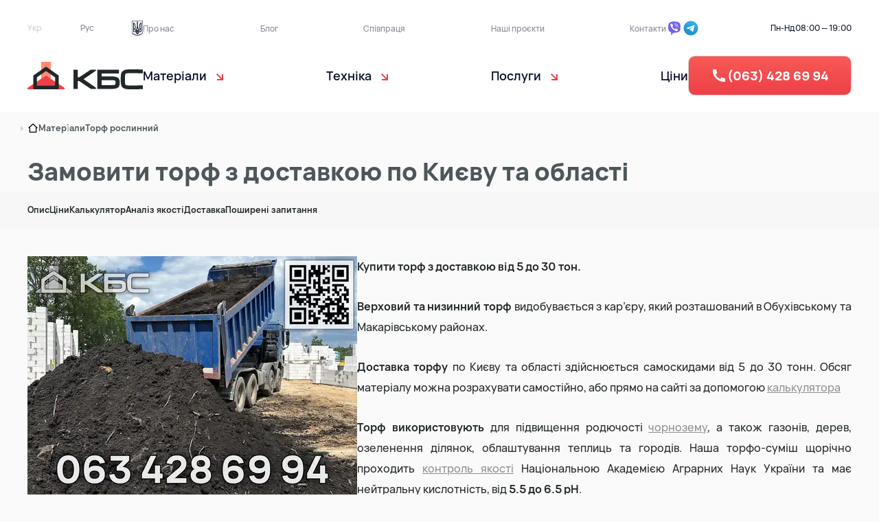

--- FILE ---
content_type: text/html; charset=utf-8
request_url: https://k-b-s.com.ua/ua/materials/peat/
body_size: 15779
content:
<!DOCTYPE html><html lang="uk-UA"> <head><meta charset="utf-8"><meta name="viewport" content="width=device-width,initial-scale=1"><title>Купити Торф з Доставкою по Києву та області | КБС</title><meta name="description" content="Замовити - Торф з Доставкою по Києву та області ✅ Машинами від 5 до 30 тон ✅ Доставка на протязі дня. Ціна від 9500 грн."><meta property="og:locale" content="uk_UA"><meta property="og:locale:alternate" content="ru_UA"><meta property="og:site_name" content="КиївБудСервіс"><meta property="og:title" content="Купити Торф з Доставкою по Києву та області | КБС"><meta property="og:description" content="Замовити - Торф з Доставкою по Києву та області ✅ Машинами від 5 до 30 тон ✅ Доставка на протязі дня. Ціна від 9500 грн."><meta property="og:url" content="https://k-b-s.com.ua/ua/materials/peat/"><link rel="apple-touch-icon" sizes="180x180" href="/apple-touch-icon.png"><link rel="icon" type="image/png" sizes="32x32" href="/favicon-32x32.png"><link rel="icon" type="image/png" sizes="16x16" href="/favicon-16x16.png"><link rel="canonical" href="https://k-b-s.com.ua/ua/materials/peat/"><link rel="manifest" href="/site.webmanifest"><link rel="mask-icon" href="/safari-pinned-tab.svg" color="#ee4048"><meta name="msapplication-TileColor" content="#da532c"><meta name="theme-color" content="#ffffff"><meta property="og:image" content="https://k-b-s.com.ua/_astro/2.2.%D0%A2%D0%BE%D1%80%D1%84_%D0%BD%D0%B8%D0%B7%D0%BE%D0%B2%D0%B8%D0%B9_%D0%BD%D0%B5%D0%B9%D1%82%D1%80%D0%B0%D0%BB%D1%8C%D0%BD%D0%B8%D0%B9.Bx5wtklx.jpg"><meta property="og:image:url" content="https://k-b-s.com.ua/_astro/2.2.%D0%A2%D0%BE%D1%80%D1%84_%D0%BD%D0%B8%D0%B7%D0%BE%D0%B2%D0%B8%D0%B9_%D0%BD%D0%B5%D0%B9%D1%82%D1%80%D0%B0%D0%BB%D1%8C%D0%BD%D0%B8%D0%B9.Bx5wtklx.jpg"><meta property="og:image:alt" content="Купити Торф з Доставкою по Києву та області | КБС"><script type="application/ld+json">{
  "@context": "https://schema.org",
  "@type": "BreadcrumbList",
  "itemListElement": [
    {
      "@type": "ListItem",
      "position": 1,
      "name": "Матеріали",
      "item": "https://k-b-s.com.ua/ua/materials/"
    },
    {
      "@type": "ListItem",
      "position": 2,
      "name": "Торф рослинний",
      "item": "https://k-b-s.com.ua/ua/materials/peat/"
    }
  ]
}</script> <link rel="alternate" hreflang="uk-UA" href="https://k-b-s.com.ua/ua/materials/peat/"><link rel="alternate" hreflang="ru-UA" href="https://k-b-s.com.ua/ru/materials/peat/"><link rel="alternate" hreflang="x-default" href="https://k-b-s.com.ua/ua/materials/peat/"><!-- Google Tag Manager --><script>
      (function (w, d, s, l, i) {
        w[l] = w[l] || [];
        w[l].push({ "gtm.start": new Date().getTime(), event: "gtm.js" });
        var f = d.getElementsByTagName(s)[0],
          j = d.createElement(s),
          dl = l != "dataLayer" ? "&l=" + l : "";
        j.async = true;
        j.src = "https://www.googletagmanager.com/gtm.js?id=" + i + dl;
        f.parentNode.insertBefore(j, f);
      })(window, document, "script", "dataLayer", "GTM-TP9K49C");
    </script><!-- End Google Tag Manager --><link rel="stylesheet" href="/_astro/_offer_.C49V27Ti.css">
<style>@charset "UTF-8";.expandable-text[data-astro-cid-jctghstv] input[data-astro-cid-jctghstv]{opacity:0;position:absolute;pointer-events:none;width:0}.expandable-text[data-astro-cid-jctghstv] .full[data-astro-cid-jctghstv]{display:none}.expandable-text[data-astro-cid-jctghstv] label[data-astro-cid-jctghstv]{font-weight:700}.expandable-text[data-astro-cid-jctghstv] label[data-astro-cid-jctghstv]:hover,.expandable-text[data-astro-cid-jctghstv] label[data-astro-cid-jctghstv]:active{text-decoration:underline;cursor:pointer}.expandable-text[data-astro-cid-jctghstv] input[data-astro-cid-jctghstv]:focus~label[data-astro-cid-jctghstv]{outline:-webkit-focus-ring-color auto 5px}.expandable-text[data-astro-cid-jctghstv] input[data-astro-cid-jctghstv]:checked+.truncated[data-astro-cid-jctghstv]{display:none}.expandable-text[data-astro-cid-jctghstv] input[data-astro-cid-jctghstv]:checked+.truncated[data-astro-cid-jctghstv]+.full[data-astro-cid-jctghstv]{display:inline-block}.expandable-text[data-astro-cid-jctghstv] input[data-astro-cid-jctghstv]:checked~label[data-astro-cid-jctghstv]{display:none}.clearfix:after{content:"";clear:both;display:table}.markdown{font-size:1.15rem}.markdown ul,.markdown h1,.markdown h2,.markdown h3,.markdown h4,.markdown h5,.markdown h6,.markdown p{width:auto;min-width:calc(50% - 2rem)}.markdown p:last-child{padding-bottom:0rem}.markdown ul{text-align:justify;padding-bottom:2rem;display:flex;flex-direction:column;width:auto}.markdown ul ul{padding-bottom:0rem;gap:0px}.markdown ul li{list-style:none;padding-left:3rem;position:relative}.markdown ul li:before{content:"—";font-size:1.8rem;position:absolute;left:0}.markdown p+ul{margin-top:-1.5rem}.markdown h1,.markdown h2,.markdown h3,.markdown h4{padding-bottom:2rem}.markdown h2{color:#4d575a;font-size:2rem;line-height:2rem;font-weight:500;opacity:1}.markdown h3{color:#222729;font-size:1.4rem;line-height:2rem;font-weight:700}.markdown h4{padding-top:0rem;font-weight:700;font-size:1.2rem}.markdown p{padding-bottom:2rem;text-align:justify}.markdown a{opacity:.5;color:#222729;text-decoration:underline}.markdown a:hover{opacity:1}.markdown img{margin:2rem;width:calc(50% - 2rem);height:auto;border-radius:28px}@media screen and (max-width: 1059.98px){.markdown img{width:100%;margin:0rem 0rem 2rem}}.markdown img[src*="#left"]{float:left;margin-left:0}.markdown img[src*="#right"]{float:right;margin-right:0}.markdown img[src*="#center"]{display:block;margin:auto}
</style>
<link rel="stylesheet" href="/_astro/_offer_.BnWulv2q.css">
<link rel="stylesheet" href="/_astro/_offer_.D3Q4ItY1.css">
<link rel="stylesheet" href="/_astro/index.nrBCSYYa.css">
<style>.socials[data-astro-cid-upu6fzxr]{display:flex;gap:16px;align-items:center}.socials[data-astro-cid-upu6fzxr].center{justify-content:center}.socials[data-astro-cid-upu6fzxr]>a[data-astro-cid-upu6fzxr]{display:flex;justify-content:center;align-items:center;padding:15px 18.5px;border:1px solid #d2d5d7;border-radius:10px}@media screen and (min-width: 1060px){.socials[data-astro-cid-upu6fzxr]>a[data-astro-cid-upu6fzxr].wider{padding:16px 24.5px}}@media screen and (max-width: 1059.98px){.socials[data-astro-cid-upu6fzxr]>a[data-astro-cid-upu6fzxr].wider{padding:18px 16px}}.socials[data-astro-cid-upu6fzxr]>a[data-astro-cid-upu6fzxr]:hover span[data-astro-cid-upu6fzxr]{opacity:.7}.socials[data-astro-cid-upu6fzxr]>a[data-astro-cid-upu6fzxr]>span[data-astro-cid-upu6fzxr]{color:#222729;font-size:18px;font-weight:800;padding-left:10px}@media screen and (min-width: 1060px){.socials[data-astro-cid-upu6fzxr]>a[data-astro-cid-upu6fzxr]>span[data-astro-cid-upu6fzxr]:not(.labelsDesktop){display:none}}@media screen and (max-width: 1059.98px){.socials[data-astro-cid-upu6fzxr]>a[data-astro-cid-upu6fzxr]>span[data-astro-cid-upu6fzxr]:not(.labelsMobile){display:none}}.socials[data-astro-cid-upu6fzxr]>a[data-astro-cid-upu6fzxr]>img[data-astro-cid-upu6fzxr]{width:24px;height:24px}
.consultation[data-astro-cid-e6apr23f]{background-image:linear-gradient(90deg,#e1e7ea,#f4f6f7 47%,#e1e7ea);border-radius:28px;display:flex;flex-direction:column;justify-content:space-between;gap:30px;padding:104px 0 64px 100px;position:relative}@media screen and (max-width: 1059.98px){.consultation[data-astro-cid-e6apr23f] h2[data-astro-cid-e6apr23f].mobile-center{align-self:flex-start}}@media screen and (max-width: 1059.98px){.consultation[data-astro-cid-e6apr23f]{padding:32px 40px;overflow:hidden;margin:0 -16px}}.consultation[data-astro-cid-e6apr23f] .presentation-container[data-astro-cid-e6apr23f]{border-radius:28px;position:absolute;overflow:hidden;right:0;bottom:0}@media screen and (max-width: 1059.98px){.consultation[data-astro-cid-e6apr23f] .presentation-container[data-astro-cid-e6apr23f]{display:none}}.consultation[data-astro-cid-e6apr23f] .presentation-container[data-astro-cid-e6apr23f] img[data-astro-cid-e6apr23f]{position:relative;width:595px;height:593px;right:0;z-index:2;bottom:0}.consultation[data-astro-cid-e6apr23f] .presentation-container[data-astro-cid-e6apr23f]:before{background-image:linear-gradient(90deg,#edf3f6,#c2cdd2);border-radius:50%;content:"";height:120%;position:absolute;top:134px;right:-69px;width:111%}.consultation[data-astro-cid-e6apr23f] .presentation-container[data-astro-cid-e6apr23f]:after{background-image:linear-gradient(90deg,#e1e7ea,#aebac0);border-radius:50%;content:"";height:70%;position:absolute;bottom:-100px;right:48px;width:70%}.consultation[data-astro-cid-e6apr23f] .content[data-astro-cid-e6apr23f]{width:45%;gap:24px;position:relative;z-index:1;display:flex;flex-direction:column}@media screen and (max-width: 1059.98px){.consultation[data-astro-cid-e6apr23f] .content[data-astro-cid-e6apr23f]{width:100%;gap:8px}}.consultation[data-astro-cid-e6apr23f] .content[data-astro-cid-e6apr23f] .consultation-title[data-astro-cid-e6apr23f]{color:#4d575a;font-size:28px;line-height:32px;font-weight:500}.consultation[data-astro-cid-e6apr23f] .content[data-astro-cid-e6apr23f] a[data-astro-cid-e6apr23f]{margin-bottom:14px}
.socials[data-astro-cid-b7aqgkhi]{display:flex;gap:20px;align-items:center}.socials[data-astro-cid-b7aqgkhi] a[data-astro-cid-b7aqgkhi]{opacity:.7}.socials[data-astro-cid-b7aqgkhi] a[data-astro-cid-b7aqgkhi]:hover,.socials[data-astro-cid-b7aqgkhi] a[data-astro-cid-b7aqgkhi]:active{opacity:1}.socials[data-astro-cid-b7aqgkhi] a[data-astro-cid-b7aqgkhi] img[data-astro-cid-b7aqgkhi]{width:32px;height:32px}@media screen and (max-width: 1059.98px){.socials[data-astro-cid-b7aqgkhi] a[data-astro-cid-b7aqgkhi] img[data-astro-cid-b7aqgkhi]{width:28px;height:28px}}
</style><script type="module" src="/_astro/hoisted.DJt_MD0Q.js"></script></head> <body> <div class="header-white" id="header" data-astro-cid-3ef6ksr2> <div class="container" data-astro-cid-3ef6ksr2> <div class="desktop" data-astro-cid-3ef6ksr2> <div class="top-row" data-astro-cid-3ef6ksr2> <div class="top-row-left" data-astro-cid-3ef6ksr2> <a href="/ua/materials/peat/" class="lang-select disabled" data-astro-cid-3ef6ksr2>Укр</a> <a href="/ru/materials/peat/" class="lang-select" data-astro-cid-3ef6ksr2>Рус</a> <img src="/_astro/shield.DP4yBjDv_oRlfJ.svg" alt="Coat of Arms" data-astro-cid-3ef6ksr2 width="16" height="22" loading="lazy" decoding="async"> </div> <ul class="top-row-menu" data-astro-cid-3ef6ksr2> <li class="item" data-astro-cid-3ef6ksr2> <a href="/ua/about/" data-astro-cid-3ef6ksr2>Про нас</a> </li><li class="item" data-astro-cid-3ef6ksr2> <a href="/ua/blog/" data-astro-cid-3ef6ksr2>Блог</a> </li><li class="item" data-astro-cid-3ef6ksr2> <a href="/ua/coop/" data-astro-cid-3ef6ksr2>Співпраця</a> </li><li class="item" data-astro-cid-3ef6ksr2> <a href="/ua/projects/" data-astro-cid-3ef6ksr2>Наші проєкти</a> </li><li class="item" data-astro-cid-3ef6ksr2> <a href="/ua/contacts/" data-astro-cid-3ef6ksr2>Контакти</a> </li> </ul> <div class="top-row-right" data-astro-cid-3ef6ksr2> <div class="top-socials" data-astro-cid-3ef6ksr2> <a href="viber://chat?number=%2B380634286994" class="item" data-astro-cid-3ef6ksr2><img src="/_astro/viber.CE4JNt-9_ZOxENs.svg" alt="viber" class="item" data-astro-cid-3ef6ksr2 width="32" height="32" loading="lazy" decoding="async"></a> <a href="https://t.me/kbs0634286994" class="item" data-astro-cid-3ef6ksr2><img src="/_astro/telegram.CS-Y0nHM_Zk86NL.svg" alt="telegram" class="item" data-astro-cid-3ef6ksr2 width="32" height="32" loading="lazy" decoding="async"></a> </div> <div class="top-schedule" data-astro-cid-3ef6ksr2> <div class="item" data-astro-cid-3ef6ksr2>Пн-Нд</div> <div class="item" data-astro-cid-3ef6ksr2>08:00 — 19:00</div> </div> </div> </div> <div class="bot-row" data-astro-cid-3ef6ksr2> <a href="/ua/" data-astro-cid-3ef6ksr2> <img loading="lazy" decoding="async" src="/assets/logo.svg" alt="logo" class="logo" data-astro-cid-3ef6ksr2> </a> <ul class="main-menu" data-astro-cid-3ef6ksr2> <li class="category with-arrow" data-popup data-astro-cid-3ef6ksr2> <a href="/ua/materials/" data-astro-cid-3ef6ksr2> <span class="name" data-astro-cid-3ef6ksr2>Матеріали</span> </a> <div class="popup" data-astro-cid-3ef6ksr2> <div id="popup-img-materials" data-popup-image data-astro-cid-3ef6ksr2></div> <ul data-astro-cid-3ef6ksr2> <li data-astro-cid-3ef6ksr2> <a href="/ua/materials/black-soil/" onmouseenter="setHoverMenuImage('popup-img-materials', '/_astro/black-soil.Olqxfry5.webp')" onmouseleave="setHoverMenuImage('popup-img-materials', null)" data-astro-cid-3ef6ksr2> Чорнозем </a> </li><li data-astro-cid-3ef6ksr2> <a href="/ua/materials/peat/" onmouseenter="setHoverMenuImage('popup-img-materials', '/_astro/peat.BtFu-cVA.webp')" onmouseleave="setHoverMenuImage('popup-img-materials', null)" data-astro-cid-3ef6ksr2> Торф рослинний </a> </li><li data-astro-cid-3ef6ksr2> <a href="/ua/materials/sand/" onmouseenter="setHoverMenuImage('popup-img-materials', '/_astro/sand.DGlV4rpo.jpg')" onmouseleave="setHoverMenuImage('popup-img-materials', null)" data-astro-cid-3ef6ksr2> Пісок </a> </li><li data-astro-cid-3ef6ksr2> <a href="/ua/materials/soil-for-backfilling/" onmouseenter="setHoverMenuImage('popup-img-materials', '/_astro/soil-for-backfilling.lYB9lWdU.webp')" onmouseleave="setHoverMenuImage('popup-img-materials', null)" data-astro-cid-3ef6ksr2> Ґрунт на підсипку </a> </li><li data-astro-cid-3ef6ksr2> <a href="/ua/materials/asphalt-crumb/" onmouseenter="setHoverMenuImage('popup-img-materials', '/_astro/asphalt-crumb.D7BTjKK3.webp')" onmouseleave="setHoverMenuImage('popup-img-materials', null)" data-astro-cid-3ef6ksr2> Асфальтна крихта </a> </li><li data-astro-cid-3ef6ksr2> <a href="/ua/materials/brick-crumb/" onmouseenter="setHoverMenuImage('popup-img-materials', '/_astro/brick-crumb.DkbFK3CU.webp')" onmouseleave="setHoverMenuImage('popup-img-materials', null)" data-astro-cid-3ef6ksr2> Цегляний бій </a> </li> </ul><ul data-astro-cid-3ef6ksr2> <li data-astro-cid-3ef6ksr2> <a href="/ua/materials/crushed-concrete/" onmouseenter="setHoverMenuImage('popup-img-materials', '/_astro/crushed-concrete.BhwRx9P_.jpg')" onmouseleave="setHoverMenuImage('popup-img-materials', null)" data-astro-cid-3ef6ksr2> Подрібнений бетон </a> </li><li data-astro-cid-3ef6ksr2> <a href="/ua/materials/crushed-stone/" onmouseenter="setHoverMenuImage('popup-img-materials', '/_astro/crushed-stone.DEeIybiP.webp')" onmouseleave="setHoverMenuImage('popup-img-materials', null)" data-astro-cid-3ef6ksr2> Щебінь гранітний </a> </li><li data-astro-cid-3ef6ksr2> <a href="/ua/materials/slag-crushed-stone/" onmouseenter="setHoverMenuImage('popup-img-materials', '/_astro/concrete-screening.DNqB8cO1.webp')" onmouseleave="setHoverMenuImage('popup-img-materials', null)" data-astro-cid-3ef6ksr2> Щебінь шлаковий </a> </li><li data-astro-cid-3ef6ksr2> <a href="/ua/materials/crushed-bricks/" onmouseenter="setHoverMenuImage('popup-img-materials', '/_astro/crushed-bricks.rXUo5Ik6.webp')" onmouseleave="setHoverMenuImage('popup-img-materials', null)" data-astro-cid-3ef6ksr2> Подрібнена цегла </a> </li><li data-astro-cid-3ef6ksr2> <a href="/ua/materials/granite-screening/" onmouseenter="setHoverMenuImage('popup-img-materials', '/_astro/granite-screening.D-3hhCbr.webp')" onmouseleave="setHoverMenuImage('popup-img-materials', null)" data-astro-cid-3ef6ksr2> Відсів гранітний </a> </li><li data-astro-cid-3ef6ksr2> <a href="/ua/materials/expanded-clay/" onmouseenter="setHoverMenuImage('popup-img-materials', '/_astro/expanded-clay.Y8r3ysF-.webp')" onmouseleave="setHoverMenuImage('popup-img-materials', null)" data-astro-cid-3ef6ksr2> Керамзит </a> </li> </ul> </div> </li><li class="category with-arrow" data-popup data-astro-cid-3ef6ksr2> <a href="/ua/vehicles/" data-astro-cid-3ef6ksr2> <span class="name" data-astro-cid-3ef6ksr2>Техніка</span> </a> <div class="popup" data-astro-cid-3ef6ksr2>  <ul data-astro-cid-3ef6ksr2> <li data-astro-cid-3ef6ksr2> <a href="/ua/vehicles/dump-trucks/" onmouseenter="" onmouseleave="" data-astro-cid-3ef6ksr2> Самоскиди </a> </li><li data-astro-cid-3ef6ksr2> <a href="/ua/vehicles/excavators/" onmouseenter="" onmouseleave="" data-astro-cid-3ef6ksr2> Екскаватори </a> </li><li data-astro-cid-3ef6ksr2> <a href="/ua/vehicles/bulldozers/" onmouseenter="" onmouseleave="" data-astro-cid-3ef6ksr2> Бульдозери </a> </li><li data-astro-cid-3ef6ksr2> <a href="/ua/vehicles/lowboys/" onmouseenter="" onmouseleave="" data-astro-cid-3ef6ksr2> Трали </a> </li> </ul><ul data-astro-cid-3ef6ksr2> <li data-astro-cid-3ef6ksr2> <a href="/ua/vehicles/compactors/" onmouseenter="" onmouseleave="" data-astro-cid-3ef6ksr2> Ґрунтові катки </a> </li><li data-astro-cid-3ef6ksr2> <a href="/ua/vehicles/mulchers/" onmouseenter="" onmouseleave="" data-astro-cid-3ef6ksr2> Мульчер </a> </li><li data-astro-cid-3ef6ksr2> <a href="/ua/vehicles/minibuses/" onmouseenter="" onmouseleave="" data-astro-cid-3ef6ksr2> Мікроавтобуси </a> </li><li data-astro-cid-3ef6ksr2> <a href="/ua/vehicles/crushers/" onmouseenter="" onmouseleave="" data-astro-cid-3ef6ksr2> Дробарки </a> </li> </ul> </div> </li><li class="category with-arrow" data-popup data-astro-cid-3ef6ksr2> <a href="/ua/services/" data-astro-cid-3ef6ksr2> <span class="name" data-astro-cid-3ef6ksr2>Послуги</span> </a> <div class="popup" data-astro-cid-3ef6ksr2>  <ul data-astro-cid-3ef6ksr2> <li data-astro-cid-3ef6ksr2> <a href="/ua/services/site-fill/" onmouseenter="" onmouseleave="" data-astro-cid-3ef6ksr2> Відсипка та вирівнювання ділянки </a> </li><li data-astro-cid-3ef6ksr2> <a href="/ua/services/site-preparation/" onmouseenter="" onmouseleave="" data-astro-cid-3ef6ksr2> Розчистка ділянок </a> </li><li data-astro-cid-3ef6ksr2> <a href="/ua/services/road-fill/" onmouseenter="" onmouseleave="" data-astro-cid-3ef6ksr2> Відсипка доріг </a> </li><li data-astro-cid-3ef6ksr2> <a href="/ua/services/pond-maintenance/" onmouseenter="" onmouseleave="" data-astro-cid-3ef6ksr2> Очищення водойм та берегу </a> </li><li data-astro-cid-3ef6ksr2> <a href="/ua/services/landscaping/" onmouseenter="" onmouseleave="" data-astro-cid-3ef6ksr2> Благоустрій </a> </li><li data-astro-cid-3ef6ksr2> <a href="/ua/services/waste-hauling/" onmouseenter="" onmouseleave="" data-astro-cid-3ef6ksr2> Вивіз будівельного сміття </a> </li><li data-astro-cid-3ef6ksr2> <a href="/ua/services/earthworks/" onmouseenter="" onmouseleave="" data-astro-cid-3ef6ksr2> Земляні роботи </a> </li><li data-astro-cid-3ef6ksr2> <a href="/ua/services/demolition/" onmouseenter="" onmouseleave="" data-astro-cid-3ef6ksr2> Демонтаж будинку </a> </li> </ul><ul data-astro-cid-3ef6ksr2> <li data-astro-cid-3ef6ksr2> <a href="/ua/services/demolition-industrial/" onmouseenter="" onmouseleave="" data-astro-cid-3ef6ksr2> Промисловий демонтаж </a> </li><li data-astro-cid-3ef6ksr2> <a href="/ua/services/shoreline-protection/" onmouseenter="" onmouseleave="" data-astro-cid-3ef6ksr2> Берегоукріплення </a> </li><li data-astro-cid-3ef6ksr2> <a href="/ua/services/backfilling/" onmouseenter="" onmouseleave="" data-astro-cid-3ef6ksr2> Зворотня засипка </a> </li><li data-astro-cid-3ef6ksr2> <a href="/ua/services/grading/" onmouseenter="" onmouseleave="" data-astro-cid-3ef6ksr2> Вертикальне планування </a> </li><li data-astro-cid-3ef6ksr2> <a href="/ua/services/recycling/" onmouseenter="" onmouseleave="" data-astro-cid-3ef6ksr2> Рециклінг - Дроблення бетону </a> </li><li data-astro-cid-3ef6ksr2> <a href="/ua/services/tires-disposal/" onmouseenter="" onmouseleave="" data-astro-cid-3ef6ksr2> Утилізація резини </a> </li><li data-astro-cid-3ef6ksr2> <a href="/ua/services/peat-extraction/" onmouseenter="" onmouseleave="" data-astro-cid-3ef6ksr2> Виїмка торфу </a> </li><li data-astro-cid-3ef6ksr2> <a href="/ua/services/snow-hauling/" onmouseenter="" onmouseleave="" data-astro-cid-3ef6ksr2> Прибирання та вивіз снігу </a> </li> </ul> </div> </li> <li class="category" data-astro-cid-3ef6ksr2> <a class="name" href="/ua/prices/" data-astro-cid-3ef6ksr2>Ціни</a> </li> </ul> <a class="btn btn-red btn-phone" href="tel:+380634286994" data-astro-cid-3ef6ksr2> (063) 428 69 94 </a> </div> </div> <div class="mobile" data-astro-cid-3ef6ksr2> <!-- no top row in mobile --> <div class="bot-row" data-astro-cid-3ef6ksr2> <a href="/ua/" data-astro-cid-3ef6ksr2> <img loading="lazy" decoding="async" src="/assets/logo.svg" alt="logo" class="logo" data-astro-cid-3ef6ksr2> </a> <div class="mobile-menu-button" onclick="toggleMobileMenu()" data-astro-cid-3ef6ksr2> <p data-astro-cid-3ef6ksr2>Меню</p> <svg viewBox="0 0 28 28" fill="none" xmlns="http://www.w3.org/2000/svg" data-astro-cid-3ef6ksr2> <path fill="currentColor" d="M4 7C4 6.44771 4.44772 6 5 6H24C24.5523 6 25 6.44771 25 7C25 7.55229 24.5523 8 24 8H5C4.44772 8 4 7.55229 4 7Z" data-astro-cid-3ef6ksr2></path> <path fill="currentColor" d="M4 13.9998C4 13.4475 4.44772 12.9997 5 12.9997L16 13C16.5523 13 17 13.4477 17 14C17 14.5523 16.5523 15 16 15L5 14.9998C4.44772 14.9998 4 14.552 4 13.9998Z" data-astro-cid-3ef6ksr2></path> <path fill="currentColor" d="M5 19.9998C4.44772 19.9998 4 20.4475 4 20.9998C4 21.552 4.44772 21.9997 5 21.9997H22C22.5523 21.9997 23 21.552 23 20.9998C23 20.4475 22.5523 19.9998 22 19.9998H5Z" data-astro-cid-3ef6ksr2></path> </svg> <p class="hidden" data-astro-cid-3ef6ksr2>Закрити</p> <svg class="hidden" xmlns="http://www.w3.org/2000/svg" viewBox="0 0 50 50" data-astro-cid-3ef6ksr2> <path fill="#231F20" stroke="5px" d="M9.016,40.837c0.195,0.195,0.451,0.292,0.707,0.292c0.256,0,0.512-0.098,0.708-0.293l14.292-14.309l14.292,14.309c0.195,0.196,0.451,0.293,0.708,0.293c0.256,0,0.512-0.098,0.707-0.292c0.391-0.39,0.391-1.023,0.001-1.414L26.153,25.129L40.43,10.836c0.39-0.391,0.39-1.024-0.001-1.414c-0.392-0.391-1.024-0.391-1.414,0.001L24.722,23.732L10.43,9.423c-0.391-0.391-1.024-0.391-1.414-0.001c-0.391,0.39-0.391,1.023-0.001,1.414l14.276,14.293L9.015,39.423C8.625,39.813,8.625,40.447,9.016,40.837z" data-astro-cid-3ef6ksr2></path> </svg> </div> <nav class="mobile-menu hidden" data-astro-cid-3ef6ksr2> <a href="tel:+380634286994" class="btn btn-red btn-phone mobile phone" data-astro-cid-3ef6ksr2> (063) 428 69 94 </a> <ul class="categories" data-astro-cid-3ef6ksr2>  <li class="item category cat-materials" onclick="toggleCategory('materials')" data-astro-cid-3ef6ksr2> <span class="text" data-astro-cid-3ef6ksr2>Матеріали</span> </li> <li class="item hidden sub-materials" data-astro-cid-3ef6ksr2> <a href="/ua/materials/black-soil/" data-astro-cid-3ef6ksr2> <span class="text" data-astro-cid-3ef6ksr2>Чорнозем</span> </a> </li><li class="item hidden sub-materials" data-astro-cid-3ef6ksr2> <a href="/ua/materials/peat/" data-astro-cid-3ef6ksr2> <span class="text" data-astro-cid-3ef6ksr2>Торф рослинний</span> </a> </li><li class="item hidden sub-materials" data-astro-cid-3ef6ksr2> <a href="/ua/materials/sand/" data-astro-cid-3ef6ksr2> <span class="text" data-astro-cid-3ef6ksr2>Пісок</span> </a> </li><li class="item hidden sub-materials" data-astro-cid-3ef6ksr2> <a href="/ua/materials/soil-for-backfilling/" data-astro-cid-3ef6ksr2> <span class="text" data-astro-cid-3ef6ksr2>Ґрунт на підсипку</span> </a> </li><li class="item hidden sub-materials" data-astro-cid-3ef6ksr2> <a href="/ua/materials/asphalt-crumb/" data-astro-cid-3ef6ksr2> <span class="text" data-astro-cid-3ef6ksr2>Асфальтна крихта</span> </a> </li><li class="item hidden sub-materials" data-astro-cid-3ef6ksr2> <a href="/ua/materials/brick-crumb/" data-astro-cid-3ef6ksr2> <span class="text" data-astro-cid-3ef6ksr2>Цегляний бій</span> </a> </li><li class="item hidden sub-materials" data-astro-cid-3ef6ksr2> <a href="/ua/materials/crushed-concrete/" data-astro-cid-3ef6ksr2> <span class="text" data-astro-cid-3ef6ksr2>Подрібнений бетон</span> </a> </li><li class="item hidden sub-materials" data-astro-cid-3ef6ksr2> <a href="/ua/materials/crushed-stone/" data-astro-cid-3ef6ksr2> <span class="text" data-astro-cid-3ef6ksr2>Щебінь гранітний</span> </a> </li><li class="item hidden sub-materials" data-astro-cid-3ef6ksr2> <a href="/ua/materials/slag-crushed-stone/" data-astro-cid-3ef6ksr2> <span class="text" data-astro-cid-3ef6ksr2>Щебінь шлаковий</span> </a> </li><li class="item hidden sub-materials" data-astro-cid-3ef6ksr2> <a href="/ua/materials/crushed-bricks/" data-astro-cid-3ef6ksr2> <span class="text" data-astro-cid-3ef6ksr2>Подрібнена цегла</span> </a> </li><li class="item hidden sub-materials" data-astro-cid-3ef6ksr2> <a href="/ua/materials/granite-screening/" data-astro-cid-3ef6ksr2> <span class="text" data-astro-cid-3ef6ksr2>Відсів гранітний</span> </a> </li><li class="item hidden sub-materials" data-astro-cid-3ef6ksr2> <a href="/ua/materials/expanded-clay/" data-astro-cid-3ef6ksr2> <span class="text" data-astro-cid-3ef6ksr2>Керамзит</span> </a> </li> <li class="item category cat-vehicles" onclick="toggleCategory('vehicles')" data-astro-cid-3ef6ksr2> <span class="text" data-astro-cid-3ef6ksr2>Техніка</span> </li> <li class="item hidden sub-vehicles" data-astro-cid-3ef6ksr2> <a href="/ua/vehicles/dump-trucks/" data-astro-cid-3ef6ksr2> <span class="text" data-astro-cid-3ef6ksr2>Самоскиди</span> </a> </li><li class="item hidden sub-vehicles" data-astro-cid-3ef6ksr2> <a href="/ua/vehicles/excavators/" data-astro-cid-3ef6ksr2> <span class="text" data-astro-cid-3ef6ksr2>Екскаватори</span> </a> </li><li class="item hidden sub-vehicles" data-astro-cid-3ef6ksr2> <a href="/ua/vehicles/bulldozers/" data-astro-cid-3ef6ksr2> <span class="text" data-astro-cid-3ef6ksr2>Бульдозери</span> </a> </li><li class="item hidden sub-vehicles" data-astro-cid-3ef6ksr2> <a href="/ua/vehicles/lowboys/" data-astro-cid-3ef6ksr2> <span class="text" data-astro-cid-3ef6ksr2>Трали</span> </a> </li><li class="item hidden sub-vehicles" data-astro-cid-3ef6ksr2> <a href="/ua/vehicles/compactors/" data-astro-cid-3ef6ksr2> <span class="text" data-astro-cid-3ef6ksr2>Ґрунтові катки</span> </a> </li><li class="item hidden sub-vehicles" data-astro-cid-3ef6ksr2> <a href="/ua/vehicles/mulchers/" data-astro-cid-3ef6ksr2> <span class="text" data-astro-cid-3ef6ksr2>Мульчер</span> </a> </li><li class="item hidden sub-vehicles" data-astro-cid-3ef6ksr2> <a href="/ua/vehicles/minibuses/" data-astro-cid-3ef6ksr2> <span class="text" data-astro-cid-3ef6ksr2>Мікроавтобуси</span> </a> </li><li class="item hidden sub-vehicles" data-astro-cid-3ef6ksr2> <a href="/ua/vehicles/crushers/" data-astro-cid-3ef6ksr2> <span class="text" data-astro-cid-3ef6ksr2>Дробарки</span> </a> </li> <li class="item category cat-services" onclick="toggleCategory('services')" data-astro-cid-3ef6ksr2> <span class="text" data-astro-cid-3ef6ksr2>Послуги</span> </li> <li class="item hidden sub-services" data-astro-cid-3ef6ksr2> <a href="/ua/services/site-fill/" data-astro-cid-3ef6ksr2> <span class="text" data-astro-cid-3ef6ksr2>Відсипка та вирівнювання ділянки</span> </a> </li><li class="item hidden sub-services" data-astro-cid-3ef6ksr2> <a href="/ua/services/site-preparation/" data-astro-cid-3ef6ksr2> <span class="text" data-astro-cid-3ef6ksr2>Розчистка ділянок</span> </a> </li><li class="item hidden sub-services" data-astro-cid-3ef6ksr2> <a href="/ua/services/road-fill/" data-astro-cid-3ef6ksr2> <span class="text" data-astro-cid-3ef6ksr2>Відсипка доріг</span> </a> </li><li class="item hidden sub-services" data-astro-cid-3ef6ksr2> <a href="/ua/services/pond-maintenance/" data-astro-cid-3ef6ksr2> <span class="text" data-astro-cid-3ef6ksr2>Очищення водойм та берегу</span> </a> </li><li class="item hidden sub-services" data-astro-cid-3ef6ksr2> <a href="/ua/services/landscaping/" data-astro-cid-3ef6ksr2> <span class="text" data-astro-cid-3ef6ksr2>Благоустрій</span> </a> </li><li class="item hidden sub-services" data-astro-cid-3ef6ksr2> <a href="/ua/services/waste-hauling/" data-astro-cid-3ef6ksr2> <span class="text" data-astro-cid-3ef6ksr2>Вивіз будівельного сміття</span> </a> </li><li class="item hidden sub-services" data-astro-cid-3ef6ksr2> <a href="/ua/services/earthworks/" data-astro-cid-3ef6ksr2> <span class="text" data-astro-cid-3ef6ksr2>Земляні роботи</span> </a> </li><li class="item hidden sub-services" data-astro-cid-3ef6ksr2> <a href="/ua/services/demolition/" data-astro-cid-3ef6ksr2> <span class="text" data-astro-cid-3ef6ksr2>Демонтаж будинку</span> </a> </li><li class="item hidden sub-services" data-astro-cid-3ef6ksr2> <a href="/ua/services/demolition-industrial/" data-astro-cid-3ef6ksr2> <span class="text" data-astro-cid-3ef6ksr2>Промисловий демонтаж</span> </a> </li><li class="item hidden sub-services" data-astro-cid-3ef6ksr2> <a href="/ua/services/shoreline-protection/" data-astro-cid-3ef6ksr2> <span class="text" data-astro-cid-3ef6ksr2>Берегоукріплення</span> </a> </li><li class="item hidden sub-services" data-astro-cid-3ef6ksr2> <a href="/ua/services/backfilling/" data-astro-cid-3ef6ksr2> <span class="text" data-astro-cid-3ef6ksr2>Зворотня засипка</span> </a> </li><li class="item hidden sub-services" data-astro-cid-3ef6ksr2> <a href="/ua/services/grading/" data-astro-cid-3ef6ksr2> <span class="text" data-astro-cid-3ef6ksr2>Вертикальне планування</span> </a> </li><li class="item hidden sub-services" data-astro-cid-3ef6ksr2> <a href="/ua/services/recycling/" data-astro-cid-3ef6ksr2> <span class="text" data-astro-cid-3ef6ksr2>Рециклінг - Дроблення бетону</span> </a> </li><li class="item hidden sub-services" data-astro-cid-3ef6ksr2> <a href="/ua/services/tires-disposal/" data-astro-cid-3ef6ksr2> <span class="text" data-astro-cid-3ef6ksr2>Утилізація резини</span> </a> </li><li class="item hidden sub-services" data-astro-cid-3ef6ksr2> <a href="/ua/services/peat-extraction/" data-astro-cid-3ef6ksr2> <span class="text" data-astro-cid-3ef6ksr2>Виїмка торфу</span> </a> </li><li class="item hidden sub-services" data-astro-cid-3ef6ksr2> <a href="/ua/services/snow-hauling/" data-astro-cid-3ef6ksr2> <span class="text" data-astro-cid-3ef6ksr2>Прибирання та вивіз снігу</span> </a> </li> <li class="item no-icon" data-astro-cid-3ef6ksr2> <a href="/ua/prices/" data-astro-cid-3ef6ksr2>Ціни</a> </li> </ul> <ul class="top-row-menu vertical" data-astro-cid-3ef6ksr2> <li class="item" data-astro-cid-3ef6ksr2> <a href="/ua/about/" data-astro-cid-3ef6ksr2>Про нас</a> </li><li class="item" data-astro-cid-3ef6ksr2> <a href="/ua/blog/" data-astro-cid-3ef6ksr2>Блог</a> </li><li class="item" data-astro-cid-3ef6ksr2> <a href="/ua/coop/" data-astro-cid-3ef6ksr2>Співпраця</a> </li><li class="item" data-astro-cid-3ef6ksr2> <a href="/ua/projects/" data-astro-cid-3ef6ksr2>Наші проєкти</a> </li><li class="item" data-astro-cid-3ef6ksr2> <a href="/ua/contacts/" data-astro-cid-3ef6ksr2>Контакти</a> </li> </ul> <div class="mobile-bottom" data-astro-cid-3ef6ksr2> <a href="/ua/materials/peat/" class="lang-select disabled" data-astro-cid-3ef6ksr2>Укр</a> <a href="/ru/materials/peat/" class="lang-select" data-astro-cid-3ef6ksr2>Рус</a> <img src="/_astro/shield.DP4yBjDv_oRlfJ.svg" alt="Coat of Arms" data-astro-cid-3ef6ksr2 width="16" height="22" loading="lazy" decoding="async"> </div> </nav> </div> </div> </div> </div> <a href="tel:+380634286994" class="btn btn-red btn-phone mobile phone" id="cta-phone" data-astro-cid-3ef6ksr2> (063) 428 69 94 </a> <div id="footerFloatingCta" class="mobile hidden" data-astro-cid-3ef6ksr2> <a href="tel:+380634286994" class="btn btn-red btn-phone phone" data-astro-cid-3ef6ksr2> Швидке замовлення </a> </div> <script>
  function toggleMobileMenu() {
    // Change the currently visible svg
    document.querySelectorAll(".mobile-menu-button > svg,p").forEach((e) => {
      e.classList.toggle("hidden");
    });
    document.querySelectorAll(".mobile-menu").forEach((e) => {
      e.classList.toggle("hidden");
    });
    document.body.classList.toggle("no-scroll");
  }
  function toggleCategory(category) {
    document.querySelectorAll(".sub-" + category).forEach((e) => {
      e.classList.toggle("hidden");
    });
    document.querySelectorAll(".category").forEach((e) => {
      if (!e.classList.contains("cat-" + category)) {
        e.classList.toggle("hidden");
      }
    });
    document.querySelectorAll(".cat-" + category).forEach((e) => {
      e.classList.toggle("rtl");
    });
  }
  function setHoverMenuImage(divId, imgUrl) {
    document.getElementById(divId).style.backgroundImage = imgUrl ? `url(${imgUrl})` : null;
  }

  function toggleClass(node, shouldShow, className) {
    const hasShadow = node.classList.contains(className);
    const shouldNextHide = hasShadow && !shouldShow;
    const shouldNextShow = !hasShadow && shouldShow;

    shouldNextHide && node.classList.remove(className);
    shouldNextShow && node.classList.add(className);
  }

  document.addEventListener("DOMContentLoaded", function () {
    const header = document.querySelector("#header");
    const footer = document.querySelector("#footerFloatingCta");
    const phoneBtn = document.querySelector("#cta-phone");

    document.body.addEventListener(
      "scroll",
      () => {
        const scrollHeight = document.body.scrollHeight;
        const scrollTop = document.body.scrollTop;
        const bodyHeight = document.body.clientHeight;
        const showFooterThreshold = phoneBtn.clientHeight + header.clientHeight;

        toggleClass(footer, scrollTop < showFooterThreshold, "hidden");
        toggleClass(header, scrollTop > 0, "shadow");
        toggleClass(footer, scrollTop + bodyHeight < scrollHeight, "shadow");
      },
      { passive: true }
    );
  });
</script>  <nav class="container" data-astro-cid-ilhxcym7> <ul class="breadcrumbs" data-astro-cid-ilhxcym7> <li class="breadcrumb" data-astro-cid-ilhxcym7> <a href="/ua/" data-astro-cid-ilhxcym7><img src="/_astro/home.B1N-Irih_Z1wp5Rt.svg" alt="Домівка" data-astro-cid-ilhxcym7 width="16" height="16" loading="lazy" decoding="async"></a> </li> <li class="breadcrumb" data-astro-cid-ilhxcym7> <a href="/ua/materials/" data-astro-cid-ilhxcym7>Матеріали</a> </li><li class="breadcrumb" data-astro-cid-ilhxcym7> <a href="/ua/materials/peat/" data-astro-cid-ilhxcym7>Торф рослинний</a> </li> </ul> </nav>  <div class="ordering-container"> <!-- AKA children -->  <h1 class="container block" style="margin-top:24px" data-astro-cid-6y7kjdek>Замовити торф з доставкою по Києву та області</h1> <div class="container page-nav" data-astro-cid-s7jxfdyf> <div class="container" data-astro-cid-s7jxfdyf> <div data-astro-cid-s7jxfdyf>  </div> <ul data-astro-cid-s7jxfdyf> <li data-astro-cid-s7jxfdyf> <a href="#block-about" title="Опис" data-astro-cid-s7jxfdyf>  Опис </a> </li><li class="mobile-only" data-astro-cid-s7jxfdyf> <a href="#block-prices" title="Ціни" data-astro-cid-s7jxfdyf> <img src="/_astro/price.BKbf-jQC_KzBoF.svg" class="mobile" alt="Ціни" data-astro-cid-s7jxfdyf width="20" height="20" loading="lazy" decoding="async"> Ціни </a> </li><li class="mobile-only" data-astro-cid-s7jxfdyf> <a href="#block-calculator" title="Калькулятор" data-astro-cid-s7jxfdyf> <img src="/_astro/calc.IRdAy-wQ_Z18nIW6.svg" class="mobile" alt="Калькулятор" data-astro-cid-s7jxfdyf width="20" height="20" loading="lazy" decoding="async"> Калькулятор </a> </li><li data-astro-cid-s7jxfdyf> <a href="#block-certificate" title="Аналіз якості" data-astro-cid-s7jxfdyf>  Аналіз якості </a> </li><li class="mobile-only" data-astro-cid-s7jxfdyf> <a href="#block-zones" title="Доставка" data-astro-cid-s7jxfdyf> <img src="/_astro/delivery.BifElCFe_ZKAlMU.svg" class="mobile" alt="Доставка" data-astro-cid-s7jxfdyf width="20" height="20" loading="lazy" decoding="async"> Доставка </a> </li><li data-astro-cid-s7jxfdyf> <a href="#block-faq" title="Поширені запитання" data-astro-cid-s7jxfdyf>  Поширені запитання </a> </li> </ul> </div> </div>  <div class="container block" id="block-about" data-astro-cid-6y7kjdek> <div class="product-about-container" data-astro-cid-dsth4g3d> <aside data-astro-cid-dsth4g3d> <div class="mainImgWrapper swiper product-swiper" data-astro-cid-dsth4g3d> <ul class="swiper-wrapper" data-astro-cid-dsth4g3d> <li class="swiper-slide" data-astro-cid-dsth4g3d> <a data-fslightbox href="/_astro/2.2.%D0%A2%D0%BE%D1%80%D1%84_%D0%BD%D0%B8%D0%B7%D0%BE%D0%B2%D0%B8%D0%B9_%D0%BD%D0%B5%D0%B9%D1%82%D1%80%D0%B0%D0%BB%D1%8C%D0%BD%D0%B8%D0%B9.Bx5wtklx_1nUb92.webp" data-astro-cid-dsth4g3d> <img src="/_astro/2.2.%D0%A2%D0%BE%D1%80%D1%84_%D0%BD%D0%B8%D0%B7%D0%BE%D0%B2%D0%B8%D0%B9_%D0%BD%D0%B5%D0%B9%D1%82%D1%80%D0%B0%D0%BB%D1%8C%D0%BD%D0%B8%D0%B9.Bx5wtklx_Z1Osl9c.webp" alt="Замовити торф з доставкою по Києву та області" loading="eager" fetchpriority="high" data-astro-cid-dsth4g3d width="480" height="360" decoding="async"> </a> </li><li class="swiper-slide" data-astro-cid-dsth4g3d> <a data-fslightbox href="/_astro/2.4.%D0%A2%D0%BE%D1%80%D1%84_%D0%9A%D1%83%D0%BF%D0%B8%D1%82%D0%B8.Czym0wvt_15bYs4.webp" data-astro-cid-dsth4g3d> <img src="/_astro/2.4.%D0%A2%D0%BE%D1%80%D1%84_%D0%9A%D1%83%D0%BF%D0%B8%D1%82%D0%B8.Czym0wvt_Znkgrw.webp" alt="Замовити торф з доставкою по Києву та області" loading="lazy" fetchpriority="auto" data-astro-cid-dsth4g3d width="480" height="360" decoding="async"> </a> </li><li class="swiper-slide" data-astro-cid-dsth4g3d> <a data-fslightbox href="/_astro/2.6.%D0%A2%D0%BE%D1%80%D1%84_%D0%BA%D0%B0%D1%80%D1%8C%D1%94%D1%80.URlCl_gO_Zwzb8O.webp" data-astro-cid-dsth4g3d> <img src="/_astro/2.6.%D0%A2%D0%BE%D1%80%D1%84_%D0%BA%D0%B0%D1%80%D1%8C%D1%94%D1%80.URlCl_gO_Z206r3p.webp" alt="Замовити торф з доставкою по Києву та області" loading="lazy" fetchpriority="auto" data-astro-cid-dsth4g3d width="480" height="360" decoding="async"> </a> </li><li class="swiper-slide" data-astro-cid-dsth4g3d> <a data-fslightbox href="/_astro/2_2_Torf_dostavka.DayfIi8k_5UIUO.webp" data-astro-cid-dsth4g3d> <img src="/_astro/2_2_Torf_dostavka.DayfIi8k_Z1ez5Fg.webp" alt="Замовити торф з доставкою по Києву та області" loading="lazy" fetchpriority="auto" data-astro-cid-dsth4g3d width="480" height="360" decoding="async"> </a> </li><li class="swiper-slide" data-astro-cid-dsth4g3d> <a data-fslightbox href="/_astro/2.9.%D0%9A%D1%83%D0%BF%D0%B8%D1%82%D0%B8_%D1%82%D0%BE%D1%80%D1%84.DclmdsnJ_1JgSak.webp" data-astro-cid-dsth4g3d> <img src="/_astro/2.9.%D0%9A%D1%83%D0%BF%D0%B8%D1%82%D0%B8_%D1%82%D0%BE%D1%80%D1%84.DclmdsnJ_gJCfJ.webp" alt="Замовити торф з доставкою по Києву та області" loading="lazy" fetchpriority="auto" data-astro-cid-dsth4g3d width="480" height="360" decoding="async"> </a> </li><li class="swiper-slide" data-astro-cid-dsth4g3d> <a data-fslightbox href="/_astro/%D0%A2%D0%BE%D1%80%D1%84_%D0%B2%D0%B5%D1%80%D1%85%D0%BE%D0%B2%D0%BE%D0%B9_342_13.CcbdpfFa_ZlGvEX.webp" data-astro-cid-dsth4g3d> <img src="/_astro/%D0%A2%D0%BE%D1%80%D1%84_%D0%B2%D0%B5%D1%80%D1%85%D0%BE%D0%B2%D0%BE%D0%B9_342_13.CcbdpfFa_Z2q1GjE.webp" alt="Замовити торф з доставкою по Києву та області" loading="lazy" fetchpriority="auto" data-astro-cid-dsth4g3d width="480" height="360" decoding="async"> </a> </li><li class="swiper-slide" data-astro-cid-dsth4g3d> <a data-fslightbox href="/_astro/4_4_%D0%A2%D0%BE%D1%80%D1%84_%D0%BD%D0%B5%D0%B9%D1%82%D1%80%D0%B0%D0%BB%D1%96%D0%B7%D0%BE%D0%B2%D0%B0%D0%BD%D0%B8%D0%B9.DAy_UsH0_ZwS32u.webp" data-astro-cid-dsth4g3d> <img src="/_astro/4_4_%D0%A2%D0%BE%D1%80%D1%84_%D0%BD%D0%B5%D0%B9%D1%82%D1%80%D0%B0%D0%BB%D1%96%D0%B7%D0%BE%D0%B2%D0%B0%D0%BD%D0%B8%D0%B9.DAy_UsH0_Z1hyEr1.webp" alt="Замовити торф з доставкою по Києву та області" loading="lazy" fetchpriority="auto" data-astro-cid-dsth4g3d width="480" height="360" decoding="async"> </a> </li><li class="swiper-slide" data-astro-cid-dsth4g3d> <a data-fslightbox href="/_astro/04-%D0%A2%D0%BE%D1%80%D1%84-%D0%B2%D0%B5%D1%80%D1%85%D0%BE%D0%B2%D0%BE%D0%B9-%D0%BA%D0%B8%D0%B5%D0%B2_1.ZyPD6nVo_Z1O5weg.webp" data-astro-cid-dsth4g3d> <img src="/_astro/04-%D0%A2%D0%BE%D1%80%D1%84-%D0%B2%D0%B5%D1%80%D1%85%D0%BE%D0%B2%D0%BE%D0%B9-%D0%BA%D0%B8%D0%B5%D0%B2_1.ZyPD6nVo_1z9wfN.webp" alt="Замовити торф з доставкою по Києву та області" loading="lazy" fetchpriority="auto" data-astro-cid-dsth4g3d width="479" height="360" decoding="async"> </a> </li><li class="swiper-slide" data-astro-cid-dsth4g3d> <a data-fslightbox href="/_astro/%D0%A2%D0%BE%D1%80%D1%84_%D0%BD%D0%B5%D0%B9%D1%82%D1%80%D0%B0%D0%BB%D1%8C%D0%BD%D1%8B%D0%B9_16.Vi11P2NN_3KTzF.webp" data-astro-cid-dsth4g3d> <img src="/_astro/%D0%A2%D0%BE%D1%80%D1%84_%D0%BD%D0%B5%D0%B9%D1%82%D1%80%D0%B0%D0%BB%D1%8C%D0%BD%D1%8B%D0%B9_16.Vi11P2NN_Z1Ckenp.webp" alt="Замовити торф з доставкою по Києву та області" loading="lazy" fetchpriority="auto" data-astro-cid-dsth4g3d width="421" height="360" decoding="async"> </a> </li> </ul> </div> <div class="swiper thumb-swiper" data-astro-cid-dsth4g3d> <ul class="swiper-wrapper" data-astro-cid-dsth4g3d> <li class="swiper-slide" data-astro-cid-dsth4g3d> <img src="/_astro/2.2.%D0%A2%D0%BE%D1%80%D1%84_%D0%BD%D0%B8%D0%B7%D0%BE%D0%B2%D0%B8%D0%B9_%D0%BD%D0%B5%D0%B9%D1%82%D1%80%D0%B0%D0%BB%D1%8C%D0%BD%D0%B8%D0%B9.Bx5wtklx_Z1Osl9c.webp" alt="Замовити торф з доставкою по Києву та області" data-astro-cid-dsth4g3d width="480" height="360" loading="lazy" decoding="async"> </li><li class="swiper-slide" data-astro-cid-dsth4g3d> <img src="/_astro/2.4.%D0%A2%D0%BE%D1%80%D1%84_%D0%9A%D1%83%D0%BF%D0%B8%D1%82%D0%B8.Czym0wvt_Znkgrw.webp" alt="Замовити торф з доставкою по Києву та області" data-astro-cid-dsth4g3d width="480" height="360" loading="lazy" decoding="async"> </li><li class="swiper-slide" data-astro-cid-dsth4g3d> <img src="/_astro/2.6.%D0%A2%D0%BE%D1%80%D1%84_%D0%BA%D0%B0%D1%80%D1%8C%D1%94%D1%80.URlCl_gO_Z206r3p.webp" alt="Замовити торф з доставкою по Києву та області" data-astro-cid-dsth4g3d width="480" height="360" loading="lazy" decoding="async"> </li><li class="swiper-slide" data-astro-cid-dsth4g3d> <img src="/_astro/2_2_Torf_dostavka.DayfIi8k_Z1ez5Fg.webp" alt="Замовити торф з доставкою по Києву та області" data-astro-cid-dsth4g3d width="480" height="360" loading="lazy" decoding="async"> </li><li class="swiper-slide" data-astro-cid-dsth4g3d> <img src="/_astro/2.9.%D0%9A%D1%83%D0%BF%D0%B8%D1%82%D0%B8_%D1%82%D0%BE%D1%80%D1%84.DclmdsnJ_gJCfJ.webp" alt="Замовити торф з доставкою по Києву та області" data-astro-cid-dsth4g3d width="480" height="360" loading="lazy" decoding="async"> </li><li class="swiper-slide" data-astro-cid-dsth4g3d> <img src="/_astro/%D0%A2%D0%BE%D1%80%D1%84_%D0%B2%D0%B5%D1%80%D1%85%D0%BE%D0%B2%D0%BE%D0%B9_342_13.CcbdpfFa_Z2q1GjE.webp" alt="Замовити торф з доставкою по Києву та області" data-astro-cid-dsth4g3d width="480" height="360" loading="lazy" decoding="async"> </li><li class="swiper-slide" data-astro-cid-dsth4g3d> <img src="/_astro/4_4_%D0%A2%D0%BE%D1%80%D1%84_%D0%BD%D0%B5%D0%B9%D1%82%D1%80%D0%B0%D0%BB%D1%96%D0%B7%D0%BE%D0%B2%D0%B0%D0%BD%D0%B8%D0%B9.DAy_UsH0_Z1hyEr1.webp" alt="Замовити торф з доставкою по Києву та області" data-astro-cid-dsth4g3d width="480" height="360" loading="lazy" decoding="async"> </li><li class="swiper-slide" data-astro-cid-dsth4g3d> <img src="/_astro/04-%D0%A2%D0%BE%D1%80%D1%84-%D0%B2%D0%B5%D1%80%D1%85%D0%BE%D0%B2%D0%BE%D0%B9-%D0%BA%D0%B8%D0%B5%D0%B2_1.ZyPD6nVo_1z9wfN.webp" alt="Замовити торф з доставкою по Києву та області" data-astro-cid-dsth4g3d width="479" height="360" loading="lazy" decoding="async"> </li><li class="swiper-slide" data-astro-cid-dsth4g3d> <img src="/_astro/%D0%A2%D0%BE%D1%80%D1%84_%D0%BD%D0%B5%D0%B9%D1%82%D1%80%D0%B0%D0%BB%D1%8C%D0%BD%D1%8B%D0%B9_16.Vi11P2NN_Z1Ckenp.webp" alt="Замовити торф з доставкою по Києву та області" data-astro-cid-dsth4g3d width="421" height="360" loading="lazy" decoding="async"> </li> </ul> <div class="swiper-button-next" data-astro-cid-dsth4g3d></div> <div class="swiper-button-prev" data-astro-cid-dsth4g3d></div> </div> </aside> <article class="product-about-features" data-astro-cid-dsth4g3d>  <div class="desktop" data-astro-cid-6y7kjdek> <div class="markdown clearfix"> <p><strong>Купити торф з доставкою від 5 до 30 тон.</strong></p>
<p><strong>Верховий та низинний торф</strong> видобувається з кар’єру, який розташований в Обухівському та Макарівському районах.</p>
<p><strong>Доставка торфу</strong> по Києву та області здійснюється самоскидами від 5 до 30 тонн.
Обсяг матеріалу можна розрахувати самостійно, або прямо на сайті за допомогою <a href="#block-calculator">калькулятора</a></p>
<p><strong>Торф використовують</strong> для підвищення родючості <a href="/ua/materials/black-soil/">чорнозему</a>, а також газонів, дерев,
озеленення ділянок, облаштування теплиць
та городів. Наша торфо-суміш щорічно проходить <a href="#block-certificate">контроль якості</a> Національною
Академією Аграрних Наук України та має нейтральну кислотність, від <strong>5.5 до 6.5 pH</strong>.</p>
<p><strong>Ціна торфа</strong> з доставкою по Києву та області залежить від типу авто та місця куди буде доставлятись сам матеріал.
Придбати <strong>машину торфо-суміші</strong> Ви можете
залишивши заявку за вказаними вище телефонами, доставка ґрунту проводитися в той же або наступний день після
замовлення.</p> </div>   </div>   </article> </div>   </div> <div class="container block" id="block-prices" data-astro-cid-6y7kjdek> <section data-astro-cid-akey4rtz> <div class="header" data-astro-cid-akey4rtz> <div data-astro-cid-akey4rtz> <h2 data-astro-cid-akey4rtz>Торф рослинний - ціна з доставкою по Києву</h2>  </div> <p class="sidetext" data-astro-cid-akey4rtz>Вартість доставки по області - від 70 грн/км. Без ПДВ. Оновлено: 15.01.2026</p> </div> <div class="table" data-active-tab-idx="0" data-astro-cid-akey4rtz>   <table style="--cols:5" class="desktop" data-tab-idx="0" data-astro-cid-akey4rtz> <thead data-astro-cid-akey4rtz> <tr data-astro-cid-akey4rtz> <th data-astro-cid-akey4rtz> <div data-astro-cid-akey4rtz>Матеріал</div>  </th><th data-astro-cid-akey4rtz> <div data-astro-cid-akey4rtz>5т</div> <div data-astro-cid-akey4rtz>4м³</div> </th><th data-astro-cid-akey4rtz> <div data-astro-cid-akey4rtz>10т</div> <div data-astro-cid-akey4rtz>8м³</div> </th><th data-astro-cid-akey4rtz> <div data-astro-cid-akey4rtz>20т</div> <div data-astro-cid-akey4rtz>14м³</div> </th><th data-astro-cid-akey4rtz> <div data-astro-cid-akey4rtz>30т</div> <div data-astro-cid-akey4rtz>18м³</div> </th> </tr> </thead> <tbody data-astro-cid-akey4rtz> <tr data-astro-cid-akey4rtz> <td data-astro-cid-akey4rtz> <div data-astro-cid-akey4rtz>Торф рослинний (нейтральний)</div> </td><td data-astro-cid-akey4rtz> <div data-astro-cid-akey4rtz>9800</div> </td><td data-astro-cid-akey4rtz> <div data-astro-cid-akey4rtz>12500</div> </td><td data-astro-cid-akey4rtz> <div data-astro-cid-akey4rtz>16800</div> </td><td data-astro-cid-akey4rtz> <div data-astro-cid-akey4rtz>22800</div> </td> </tr> </tbody> </table> <ul class="mobile tablecards" data-tab-idx="0" data-astro-cid-akey4rtz> <li data-astro-cid-akey4rtz> <h3 data-astro-cid-akey4rtz>Торф рослинний (нейтральний)</h3> <ul data-astro-cid-akey4rtz> <li data-astro-cid-akey4rtz> <div data-astro-cid-akey4rtz>5т</div> <div data-astro-cid-akey4rtz>4м³</div> <div data-astro-cid-akey4rtz>9800 ₴</div> </li><li data-astro-cid-akey4rtz> <div data-astro-cid-akey4rtz>10т</div> <div data-astro-cid-akey4rtz>8м³</div> <div data-astro-cid-akey4rtz>12500 ₴</div> </li><li data-astro-cid-akey4rtz> <div data-astro-cid-akey4rtz>20т</div> <div data-astro-cid-akey4rtz>14м³</div> <div data-astro-cid-akey4rtz>16800 ₴</div> </li><li data-astro-cid-akey4rtz> <div data-astro-cid-akey4rtz>30т</div> <div data-astro-cid-akey4rtz>18м³</div> <div data-astro-cid-akey4rtz>22800 ₴</div> </li> </ul> </li> </ul> <ul class="notes" data-tab-idx="0" data-astro-cid-akey4rtz> <li data-astro-cid-akey4rtz>Торф в мішках - від 200 грн за 40л</li> </ul> </div> </section>  </div><div class="container block" id="block-calculator" data-astro-cid-av4muyj3> <div class="wrapper" data-astro-cid-av4muyj3> <aside data-astro-cid-av4muyj3> <div class="head" data-astro-cid-av4muyj3> <h2 data-astro-cid-av4muyj3>Калькулятор</h2> <p class="hint" data-astro-cid-av4muyj3>Введіть дані в поля щоб отримати розрахунок необхідного Вам об&#39;єму.</p> </div> <div data-astro-cid-av4muyj3> <div class="fields-group" data-astro-cid-av4muyj3> <label for="field1" data-astro-cid-av4muyj3> Довжина, метри <input placeholder="100" id="field1" type="number" data-astro-cid-av4muyj3> </label> <label for="field2" data-astro-cid-av4muyj3> Ширина, метри <input placeholder="100" id="field2" type="number" data-astro-cid-av4muyj3> </label> </div> <label for="field3" data-astro-cid-av4muyj3> Товщина шару, см <select name="field3" id="field3" data-astro-cid-av4muyj3> <option value="5" data-astro-cid-av4muyj3>5 см</option><option value="10" data-astro-cid-av4muyj3>10 см</option><option value="15" data-astro-cid-av4muyj3>15 см</option><option value="20" data-astro-cid-av4muyj3>20 см</option><option value="25" data-astro-cid-av4muyj3>25 см</option><option value="35" data-astro-cid-av4muyj3>35 см</option><option value="45" data-astro-cid-av4muyj3>45 см</option> </select> </label> </div> </aside> <article data-astro-cid-av4muyj3> <div class="result" data-astro-cid-av4muyj3> <h5 data-astro-cid-av4muyj3>Обсяг матеріалу на Ваш обʼєкт</h5> <center data-astro-cid-av4muyj3> <p id="result" data-astro-cid-av4muyj3><span data-astro-cid-av4muyj3>0.0 м³</span>=<span data-astro-cid-av4muyj3>0.0 т</span></p> </center> <a class="btn btn-black" href="#block-prices" data-astro-cid-av4muyj3>Дивитись ціни</a> </div> </article> </div> </div>  <script>
  const [f1, f2, f3] = [1, 2, 3].map((n) => document.getElementById(`field${n}`));
  const result = document.getElementById("result");
  const precision = (a) => (a >= 100 ? 1 : a >= 10 ? 10 : 100);
  const trunc = (a) => Math.ceil(a * precision(a)) / precision(a);

  [f1, f2, f3].forEach((f) => {
    f.addEventListener("input", () => {
      const m3 = (f1.value * f2.value * f3.value) / 100;
      const tons = m3 * (m3 < 16 ? 1.3 : 1.65); // Don't ask. This is vehicle logic (small trucks etc)
      result.firstElementChild.textContent = `${trunc(m3)} м³`;
      result.lastElementChild.textContent = `(${trunc(tons)} т)`;
      //result.textContent = `${trunc(m3)} м³\n(${trunc(tons)} т)`;
    });
  });
</script><div class="container block mobile" id="block-about-mobile" data-astro-cid-6y7kjdek> <div class="markdown clearfix"> <p><strong>Купити торф з доставкою від 5 до 30 тон.</strong></p>
<p><strong>Верховий та низинний торф</strong> видобувається з кар’єру, який розташований в Обухівському та Макарівському районах.</p>
<p><strong>Доставка торфу</strong> по Києву та області здійснюється самоскидами від 5 до 30 тонн.
Обсяг матеріалу можна розрахувати самостійно, або прямо на сайті за допомогою <a href="#block-calculator">калькулятора</a></p>
<p><strong>Торф використовують</strong> для підвищення родючості <a href="/ua/materials/black-soil/">чорнозему</a>, а також газонів, дерев,
озеленення ділянок, облаштування теплиць
та городів. Наша торфо-суміш щорічно проходить <a href="#block-certificate">контроль якості</a> Національною
Академією Аграрних Наук України та має нейтральну кислотність, від <strong>5.5 до 6.5 pH</strong>.</p>
<p><strong>Ціна торфа</strong> з доставкою по Києву та області залежить від типу авто та місця куди буде доставлятись сам матеріал.
Придбати <strong>машину торфо-суміші</strong> Ви можете
залишивши заявку за вказаними вище телефонами, доставка ґрунту проводитися в той же або наступний день після
замовлення.</p> </div>   </div> <section class="container block" id="block-certificate" data-astro-cid-ink5bgwm> <div class="cert" data-astro-cid-ink5bgwm> <article data-astro-cid-ink5bgwm> <h2 data-astro-cid-ink5bgwm>Аналіз якості</h2> <p data-astro-cid-ink5bgwm>Наш торф щорічно проходить контроль якості Національної академії аграрних наук України.</p> <a class="btn btn-black" href="/assets/certificate-peat.pdf" target="_blank" style="white-space: nowrap;" data-astro-cid-ink5bgwm>Відкрити сертифікат</a> </article> <aside data-astro-cid-ink5bgwm> <img src="/_astro/placeholder-cert.C4dSeThF_Z2rsu6v.webp" alt="Аналіз якості" class="small" data-astro-cid-ink5bgwm width="905" height="1280" loading="lazy" decoding="async"><img src="/_astro/placeholder-cert.C4dSeThF_Z2rsu6v.webp" alt="Аналіз якості" class="small" data-astro-cid-ink5bgwm width="905" height="1280" loading="lazy" decoding="async"><img src="/_astro/placeholder-cert.C4dSeThF_Z2rsu6v.webp" alt="Аналіз якості" class="big" data-astro-cid-ink5bgwm width="905" height="1280" loading="lazy" decoding="async"> </aside> </div> </section> <div class="container block"> <ul class="_container_1jfz8_21" data-variant="advantage" data-even style="--perRowCount:4"> <li class="_item_1jfz8_31"> <img src="/_astro/bolt.DtGWZCjD_ZkPaPa.svg" alt="Доставка в день замовлення" width="49" height="49" loading="lazy" decoding="async"> <span class="_text_1jfz8_28">Доставка в день замовлення</span> </li><li class="_item_1jfz8_31"> <img src="/_astro/cash.N_k-xVaI_ZlfLKu.svg" alt="Будь-яка форма оплати" width="51" height="45" loading="lazy" decoding="async"> <span class="_text_1jfz8_28">Будь-яка форма оплати</span> </li><li class="_item_1jfz8_31"> <img src="/_astro/kyiv.DFCel_x1_Z1Rz9Xm.svg" alt="Доставка по Києву та області" width="41" height="52" loading="lazy" decoding="async"> <span class="_text_1jfz8_28">Доставка по Києву та області</span> </li><li class="_item_1jfz8_31"> <img src="/_astro/auto.DCHGmMZK_Z1wUQUV.svg" alt="Власний автопарк" width="56" height="43" loading="lazy" decoding="async"> <span class="_text_1jfz8_28">Власний автопарк</span> </li> <li class="_filler_1jfz8_37">  </li> </ul> </div> <div class="container block" id="block-usage" data-astro-cid-6y7kjdek> <h2 data-astro-cid-6y7kjdek>Сфера застосування та різновиди торфу</h2> <div class="desktop" data-astro-cid-6y7kjdek> <ul class="_container_1jfz8_21" data-variant="placeholder" data-even style="--perRowCount:4"> <li class="_item_1jfz8_31">  <span class="_text_1jfz8_28">Озеленення ділянки</span> </li><li class="_item_1jfz8_31">  <span class="_text_1jfz8_28">Посадка дерев</span> </li><li class="_item_1jfz8_31">  <span class="_text_1jfz8_28">Посадка трави</span> </li><li class="_item_1jfz8_31">  <span class="_text_1jfz8_28">Для теплиць</span> </li><li class="_item_1jfz8_31">  <span class="_text_1jfz8_28">Торф верховий</span> </li><li class="_item_1jfz8_31">  <span class="_text_1jfz8_28">Торф низовий</span> </li><li class="_item_1jfz8_31">  <span class="_text_1jfz8_28">Торф нейтральний</span> </li><li class="_item_1jfz8_31">  <span class="_text_1jfz8_28">Для підвищення родючості чорнозему</span> </li> <li class="_filler_1jfz8_37">  </li> </ul> </div> <div class="mobile" data-astro-cid-6y7kjdek> <ul class="list" data-astro-cid-6y7kjdek> <li data-astro-cid-6y7kjdek>Озеленення ділянки</li><li data-astro-cid-6y7kjdek>Посадка дерев</li><li data-astro-cid-6y7kjdek>Посадка трави</li><li data-astro-cid-6y7kjdek>Для теплиць</li><li data-astro-cid-6y7kjdek>Торф верховий</li><li data-astro-cid-6y7kjdek>Торф низовий</li><li data-astro-cid-6y7kjdek>Торф нейтральний</li><li data-astro-cid-6y7kjdek>Для підвищення родючості чорнозему</li> </ul> </div> </div><div class="container block" id="block-zones" data-astro-cid-u3nzyhkr> <h2 data-astro-cid-u3nzyhkr>Доставка</h2> <div class="delivery-zones" data-astro-cid-u3nzyhkr> <div class="desktop" data-astro-cid-u3nzyhkr> <ul data-astro-cid-viqzyzkw>  <li class="item selected" data-astro-cid-viqzyzkw> <a href="/ua/materials/peat/" data-astro-cid-viqzyzkw> <strong data-astro-cid-viqzyzkw>м. Київ</strong> </a> </li>  <li class="item" data-astro-cid-viqzyzkw> <a href="/ua/materials/peat/borispilskij/" data-astro-cid-viqzyzkw> <strong data-astro-cid-viqzyzkw>Бориспільський р-н</strong> </a> </li>  <li class="item" data-astro-cid-viqzyzkw> <a href="/ua/materials/peat/brovarskij/" data-astro-cid-viqzyzkw> <strong data-astro-cid-viqzyzkw>Броварський р-н</strong> </a> </li>  <li class="item" data-astro-cid-viqzyzkw> <a href="/ua/materials/peat/buchanskij/" data-astro-cid-viqzyzkw> <strong data-astro-cid-viqzyzkw>Бучанський р-н</strong> </a> </li>  <li class="item" data-astro-cid-viqzyzkw> <a href="/ua/materials/peat/vishgorodskij/" data-astro-cid-viqzyzkw> <strong data-astro-cid-viqzyzkw>Вишгородський р-н</strong> </a> </li>  <li class="item" data-astro-cid-viqzyzkw> <a href="/ua/materials/peat/obuhivskij/" data-astro-cid-viqzyzkw> <strong data-astro-cid-viqzyzkw>Обухівський р-н</strong> </a> </li>  <li class="item" data-astro-cid-viqzyzkw> <a href="/ua/materials/peat/fastivskij/" data-astro-cid-viqzyzkw> <strong data-astro-cid-viqzyzkw>Фастівський р-н</strong> </a> </li>  <li class="item" data-astro-cid-viqzyzkw>  </li>  <li class="item" data-astro-cid-viqzyzkw>  </li>  </ul>  </div><div class="mobile" data-astro-cid-u3nzyhkr> <ul data-astro-cid-viqzyzkw>  <li class="item selected" data-astro-cid-viqzyzkw> <a href="/ua/materials/peat/" data-astro-cid-viqzyzkw> <strong data-astro-cid-viqzyzkw>м. Київ</strong> </a> </li>  <li class="item" data-astro-cid-viqzyzkw> <a href="/ua/materials/peat/borispilskij/" data-astro-cid-viqzyzkw> <strong data-astro-cid-viqzyzkw>Бориспільський р-н</strong> </a> </li>  <li class="item" data-astro-cid-viqzyzkw> <a href="/ua/materials/peat/brovarskij/" data-astro-cid-viqzyzkw> <strong data-astro-cid-viqzyzkw>Броварський р-н</strong> </a> </li>  <li class="item" data-astro-cid-viqzyzkw> <a href="/ua/materials/peat/buchanskij/" data-astro-cid-viqzyzkw> <strong data-astro-cid-viqzyzkw>Бучанський р-н</strong> </a> </li>  <li class="item" data-astro-cid-viqzyzkw> <a href="/ua/materials/peat/vishgorodskij/" data-astro-cid-viqzyzkw> <strong data-astro-cid-viqzyzkw>Вишгородський р-н</strong> </a> </li>  <li class="item" data-astro-cid-viqzyzkw> <a href="/ua/materials/peat/obuhivskij/" data-astro-cid-viqzyzkw> <strong data-astro-cid-viqzyzkw>Обухівський р-н</strong> </a> </li>  <li class="item" data-astro-cid-viqzyzkw> <a href="/ua/materials/peat/fastivskij/" data-astro-cid-viqzyzkw> <strong data-astro-cid-viqzyzkw>Фастівський р-н</strong> </a> </li>  </ul>  </div> </div> </div>  <div class="container block" id="block-faq" data-astro-cid-6y7kjdek> <h2 data-astro-cid-6y7kjdek>Поширені запитання</h2> <ul class="faq" data-astro-cid-5redggmu> <li onclick="this.children[0].classList.toggle('open')" data-astro-cid-5redggmu> <div class="question" data-astro-cid-5redggmu>Який буває торф?</div> <div class="answer" data-astro-cid-5redggmu> <div class="markdown clearfix"> <p>Торф - це ґрунт, який видобувається з полів або дна озер. Торф за природою насичений калієм, фосфором,
азотом і природними органічними речовинами. Рослинний торф буває двох типів: верховий і низовий.
Здебільшого для садівництва використовують низинний торф - у нього нейтральна кислотність від 5.5 до 6.5 pH,
що ідеально підходить для вирощування родючих і декоративних рослин.</p> </div>   </div> </li><li onclick="this.children[0].classList.toggle('open')" data-astro-cid-5redggmu> <div class="question" data-astro-cid-5redggmu>Яка ціна торфу і як замовити?</div> <div class="answer" data-astro-cid-5redggmu> <div class="markdown clearfix"> <p>Ціна торфу за куб або за тонну залежить від місця, куди потрібно доставляти матеріал.
Вартість машини торфу з доставкою розраховується індивідуально для кожного об’єкта.</p>
<p>Невеликі обсяги від 5 до 20 тонн доставляються такими машинами, як: ЗІЛ, КАМАЗ, МАЗ.
Промислові обсяги від 30 тонн везуть самоскидами DAF або MAN.</p>
<p>Найдешевшим регіоном для того, щоб купити торф, є Київ. На багатьох будівельних майданчиках перед початком
основних будівельних робіт торфосуміш виймають.
Купити машину низинного торфу не становить проблеми, доставка торфу займає не більше одного дня.
Здебільшого для удобрення розпушення ґрунту використовують низинний нейтральний торф.</p> </div>   </div> </li><li onclick="this.children[0].classList.toggle('open')" data-astro-cid-5redggmu> <div class="question" data-astro-cid-5redggmu>Як порахувати необхідну кількість?</div> <div class="answer" data-astro-cid-5redggmu> <div class="markdown clearfix"> <p>Порахувати потрібну кількість Ви можете у калькуляторі, розташованому у розділі товару.
Для цього необхідно знати довжину і ширину вашої ділянки, також яким шаром Ви будете стелити матеріал.
При змішуванні торфу із чорноземом ми радимо робити пропорцію 30% торфу на 70% чорнозему.
У нас Ви можете дізнатись ціну та купити машину торфу для городу, теплиць, дерев, газонів з доставкою на Вашу ділянку.</p> </div>   </div> </li><li onclick="this.children[0].classList.toggle('open')" data-astro-cid-5redggmu> <div class="question" data-astro-cid-5redggmu>Чи можна використовувати низинний торф як добриво?</div> <div class="answer" data-astro-cid-5redggmu> <div class="markdown clearfix"> <p>Раніше багато хто використовував перегній для удобрення ґрунту. На сьогодні найкращим добривом для чорнозему є
низинний торф, який багатий на амінокислоти та корисні бактерії для вирощування родючих та декоративних культур.
Навіть сильно виснаженій землі можна надати родючості за допомогою якісного низинного торфу.</p>
<p><strong>Торф використовують для:</strong></p>
<ul>
<li>наповнення грядок теплиць;</li>
<li>парників, городів, високих грядок;</li>
<li>озеленення присадибних ділянок;</li>
<li>парків, облаштування газонів;</li>
<li>культивації сільськогосподарських культур.</li>
</ul> </div>   </div> </li><li onclick="this.children[0].classList.toggle('open')" data-astro-cid-5redggmu> <div class="question" data-astro-cid-5redggmu>Чи можна розпушити чорнозем торфом?</div> <div class="answer" data-astro-cid-5redggmu> <div class="markdown clearfix"> <p>Матеріал також може допомогти розпушити ґрунт та покращити його структуру, полегшуючи проникнення коренів та
поглинання води і поживних речовин. Це може призвести до поліпшення росту рослин та зменшення ерозії ґрунту.
Використовувати рослинний торф для озеленення просто та зрозуміло - просто змішайте його з існуючим ґрунтом або
використовуйте як самостійне середовище для вирощування.
При посадці дерев та інших рослин змішайте чорнозем з рослинним торфом, щоб створити багате на
поживні речовини середовище для росту ваших рослин.</p> </div>   </div> </li><li onclick="this.children[0].classList.toggle('open')" data-astro-cid-5redggmu> <div class="question" data-astro-cid-5redggmu>Де застосовують низинний торф?</div> <div class="answer" data-astro-cid-5redggmu> <div class="markdown clearfix"> <p>Матеріал застосовують для розпушення ґрунту, підвищення родючості чорнозему, а також для змішування з
чорноземом при озелененні та вирощуванні сільськогосподарських культур.
Ми радимо змішувати низинний торф із чорноземом у такому відсотковому
співвідношенні 30% торфу на 70% чорнозему - цим Ви суттєво підвищите родючість чорнозему та надасте йому
розпушеності, що значно спростить роботу з ним.</p> </div>   </div> </li><li onclick="this.children[0].classList.toggle('open')" data-astro-cid-5redggmu> <div class="question" data-astro-cid-5redggmu>Де застосовують верховий торф?</div> <div class="answer" data-astro-cid-5redggmu> <div class="markdown clearfix"> <p>Верховий торф зазвичай використовують як основу торфо-суміші для вирощування різних типів рослин.
За необхідності його можна окислити або додати в нього потрібні матеріали для утримання вологи,
такі як: перліт, керамзит та пісок. Також його часто використовують для вирощування лохини.</p> </div>   </div> </li><li onclick="this.children[0].classList.toggle('open')" data-astro-cid-5redggmu> <div class="question" data-astro-cid-5redggmu>Як підкислити ґрунт для лохини?</div> <div class="answer" data-astro-cid-5redggmu> <div class="markdown clearfix"> <p>Для того, щоб розкислити грунт Вам потрібно:</p>
<ul>
<li>
<p>Взяти лимонну кислоту і розвести 1 ч. л. у трилітровій банці з водою. Отриманого обсягу вистачить на 1 м2.
Якщо планується підкислення великих кущів - рідиною потрібно полити територію біля кореневища куща;</p>
</li>
<li>
<p>Використовувати яблучну кислоту (півсклянки на 10 л);</p>
</li>
<li>
<p>Купити щавлеву кислоту і розвести чайну ложку в трилітровій банці;</p>
</li>
<li>
<p>Підготувати 100 мл столового оцту (9%) і змішати його з 10 л. води.</p>
<p>Цього вистачить на обробку території площею 3 м2.
Кожен самостійно вирішує, чим підкислити грунт для лохини, адже все залежить від можливостей і
бажання садівника. Слід завжди пам’ятати, що якщо реакція середовища нейтральна,
а вода слаболужна - не виключається оперативне розкислення.
Такий стан справ призводить до необхідності повторення підкислення раз на 2 тижні.</p>
</li>
</ul> </div>   </div> </li><li onclick="this.children[0].classList.toggle('open')" data-astro-cid-5redggmu> <div class="question" data-astro-cid-5redggmu>Де добувають торф і який у нього pH?</div> <div class="answer" data-astro-cid-5redggmu> <div class="markdown clearfix"> <p>Наша компанія самостійно робить виторфовку в Обухівському районі, pH видобутого нами матеріалу
нейтральний - від 5.5 до 6.5.
На сайті Ви можете ознайомитися з аналізами і побачити фото з наших об’єктів і кар’єрів.
Також у нас можна купити польовий чорнозем, родючий ґрунт для газону, дерев та інших рослин.</p>
<p>Гарантуємо високу якість і швидку доставку по Кієву та Київській області.
Доставка торфу здійснюється автомобілями від 5 до 30 тонн.
Замовити машину торфу Ви можете зателефонувавши нам за вище вказаними телефонами.</p> </div>   </div> </li> </ul>  </div><section class="container block" data-astro-cid-6y7kjdek> <div class="consultation" data-astro-cid-e6apr23f> <div class="content" data-astro-cid-e6apr23f> <h3 class="consultation-title" data-astro-cid-e6apr23f>Залишились питання?</h3> <h2 data-astro-cid-e6apr23f>Дзвоніть нам!</h2> <div class="cta" data-astro-cid-e6apr23f> <a href="tel:+380634286994" class="btn btn-black btn-wide btn-phone" style="white-space: nowrap;" data-astro-cid-e6apr23f>(063) 428 69 94</a> <div class="socials" data-astro-cid-upu6fzxr> <a href="https://t.me/kbs0634286994" class="wider" data-astro-cid-upu6fzxr> <img src="/_astro/telegram.CS-Y0nHM_Zk86NL.svg" alt="" data-astro-cid-upu6fzxr width="32" height="32" loading="lazy" decoding="async"> <span class="labelsDesktop labelsMobile" data-astro-cid-upu6fzxr>Telegram</span> </a> <a href="viber://chat?number=%2B380634286994" class="wider" data-astro-cid-upu6fzxr> <img src="/_astro/viber.CE4JNt-9_ZOxENs.svg" alt="" data-astro-cid-upu6fzxr width="32" height="32" loading="lazy" decoding="async"> <span class="labelsDesktop labelsMobile" data-astro-cid-upu6fzxr>Viber</span> </a> </div>  </div> </div> <div class="presentation-container" data-astro-cid-e6apr23f> <img src="/_astro/builder.DDYKtkCE_1lOXo6.webp" alt="" data-astro-cid-e6apr23f width="595" height="583" loading="lazy" decoding="async"> </div> </div>  </section> <div class="container block" data-astro-cid-6y7kjdek> <h2 data-astro-cid-6y7kjdek>Інші матеріали</h2> <div class="_container_1jfz8_21 swiper swiper-see-also" data-astro-cid-bm4d2n3b> <ul class="_container_1jfz8_21 swiper-wrapper" data-variant="nav" style="--perRowCount:11" data-astro-cid-bm4d2n3b> <li class="_item_1jfz8_31 swiper-slide"> <a href="/ua/materials/black-soil/"> <div class="_image_1jfz8_96"> <img src="/_astro/black-soil.Olqxfry5_Z2lHSsI.webp" alt="Чорнозем" width="560" height="360" loading="lazy" decoding="async"> </div> <span class="_text_1jfz8_28">Чорнозем</span> </a> </li><li class="_item_1jfz8_31 swiper-slide"> <a href="/ua/materials/sand/"> <div class="_image_1jfz8_96"> <img src="/_astro/sand.DGlV4rpo_2uyMK5.webp" alt="Пісок" width="560" height="360" loading="lazy" decoding="async"> </div> <span class="_text_1jfz8_28">Пісок</span> </a> </li><li class="_item_1jfz8_31 swiper-slide"> <a href="/ua/materials/soil-for-backfilling/"> <div class="_image_1jfz8_96"> <img src="/_astro/soil-for-backfilling.lYB9lWdU_jMspY.webp" alt="Ґрунт на підсипку" width="560" height="360" loading="lazy" decoding="async"> </div> <span class="_text_1jfz8_28">Ґрунт на підсипку</span> </a> </li><li class="_item_1jfz8_31 swiper-slide"> <a href="/ua/materials/asphalt-crumb/"> <div class="_image_1jfz8_96"> <img src="/_astro/asphalt-crumb.D7BTjKK3_Z1TilJ.webp" alt="Асфальтна крихта" width="560" height="360" loading="lazy" decoding="async"> </div> <span class="_text_1jfz8_28">Асфальтна крихта</span> </a> </li><li class="_item_1jfz8_31 swiper-slide"> <a href="/ua/materials/brick-crumb/"> <div class="_image_1jfz8_96"> <img src="/_astro/brick-crumb.DkbFK3CU_Z2mUkDq.webp" alt="Цегляний бій" width="560" height="360" loading="lazy" decoding="async"> </div> <span class="_text_1jfz8_28">Цегляний бій</span> </a> </li><li class="_item_1jfz8_31 swiper-slide"> <a href="/ua/materials/crushed-concrete/"> <div class="_image_1jfz8_96"> <img src="/_astro/crushed-concrete.BhwRx9P__2b8btB.webp" alt="Подрібнений бетон" width="560" height="360" loading="lazy" decoding="async"> </div> <span class="_text_1jfz8_28">Подрібнений бетон</span> </a> </li><li class="_item_1jfz8_31 swiper-slide"> <a href="/ua/materials/crushed-stone/"> <div class="_image_1jfz8_96"> <img src="/_astro/crushed-stone.DEeIybiP_8Jh7Y.webp" alt="Щебінь гранітний" width="560" height="360" loading="lazy" decoding="async"> </div> <span class="_text_1jfz8_28">Щебінь гранітний</span> </a> </li><li class="_item_1jfz8_31 swiper-slide"> <a href="/ua/materials/slag-crushed-stone/"> <div class="_image_1jfz8_96"> <img src="/_astro/concrete-screening.DNqB8cO1_1urN7O.webp" alt="Щебінь шлаковий" width="560" height="360" loading="lazy" decoding="async"> </div> <span class="_text_1jfz8_28">Щебінь шлаковий</span> </a> </li><li class="_item_1jfz8_31 swiper-slide"> <a href="/ua/materials/crushed-bricks/"> <div class="_image_1jfz8_96"> <img src="/_astro/crushed-bricks.rXUo5Ik6_Z1QOdnm.webp" alt="Подрібнена цегла" width="560" height="360" loading="lazy" decoding="async"> </div> <span class="_text_1jfz8_28">Подрібнена цегла</span> </a> </li><li class="_item_1jfz8_31 swiper-slide"> <a href="/ua/materials/granite-screening/"> <div class="_image_1jfz8_96"> <img src="/_astro/granite-screening.D-3hhCbr_Z2aKQHo.webp" alt="Відсів гранітний" width="560" height="360" loading="lazy" decoding="async"> </div> <span class="_text_1jfz8_28">Відсів гранітний</span> </a> </li><li class="_item_1jfz8_31 swiper-slide"> <a href="/ua/materials/expanded-clay/"> <div class="_image_1jfz8_96"> <img src="/_astro/expanded-clay.Y8r3ysF-_e5GWY.webp" alt="Керамзит" width="560" height="360" loading="lazy" decoding="async"> </div> <span class="_text_1jfz8_28">Керамзит</span> </a> </li> </ul> <div class="swiper-nav" data-astro-cid-bm4d2n3b> <div class="swiper-pagination" data-astro-cid-bm4d2n3b></div> <div class="swiper-button-prev" data-astro-cid-bm4d2n3b></div> <div class="swiper-button-next" data-astro-cid-bm4d2n3b></div> </div> </div>   </div>  </div> <footer class="container footer" data-astro-cid-sz7xmlte> <nav data-astro-cid-sz7xmlte> <section data-astro-cid-sz7xmlte> <ul class="footer-links" data-astro-cid-m2zh2vwj> <li data-astro-cid-m2zh2vwj> <a style="" class="astro-m2zh2vwj" href="/ua/" target="_self" data-astro-cid-m2zh2vwj> Компанія  </a> </li><li data-astro-cid-m2zh2vwj> <a style="" class="astro-m2zh2vwj" href="/ua/about/" target="_self" data-astro-cid-m2zh2vwj> Про нас  </a> </li><li data-astro-cid-m2zh2vwj> <a style="" class="astro-m2zh2vwj" href="/ua/blog/" target="_self" data-astro-cid-m2zh2vwj> Блог  </a> </li><li data-astro-cid-m2zh2vwj> <a style="" class="astro-m2zh2vwj" href="/ua/coop/" target="_self" data-astro-cid-m2zh2vwj> Співпраця  </a> </li><li data-astro-cid-m2zh2vwj> <a style="" class="astro-m2zh2vwj" href="/ua/projects/" target="_self" data-astro-cid-m2zh2vwj> Наші проєкти  </a> </li><li data-astro-cid-m2zh2vwj> <a style="" class="astro-m2zh2vwj" href="/ua/contacts/" target="_self" data-astro-cid-m2zh2vwj> Контакти  </a> </li> </ul>  <ul class="footer-links" data-astro-cid-m2zh2vwj> <li data-astro-cid-m2zh2vwj> <span style="" class="astro-m2zh2vwj" data-astro-cid-m2zh2vwj> Контактна інформація </span> </li><li class="withIcon" data-astro-cid-m2zh2vwj> <a style="background-image:url(/_astro/phone.BUGu_54r.svg)" class="astro-m2zh2vwj" href="tel:+380634286994" target="_self" data-astro-cid-m2zh2vwj> (063) 428 69 94  </a> </li><li class="withIcon" data-astro-cid-m2zh2vwj> <a style="background-image:url(/_astro/phone.BUGu_54r.svg)" class="astro-m2zh2vwj" href="tel:+380504404486" target="_self" data-astro-cid-m2zh2vwj> (050) 440 44 86  </a> </li><li class="withIcon" data-astro-cid-m2zh2vwj> <a style="background-image:url(/_astro/mail.CcExvjvL.svg)" class="astro-m2zh2vwj" href="/cdn-cgi/l/email-protection#ee85878b988c9b8a9d9a9c8187ae89838f8782c08d8183" target="_self" data-astro-cid-m2zh2vwj> <span class="__cf_email__" data-cfemail="6c0705091a0e19081f181e03052c0b010d0500420f0301">[email&#160;protected]</span>  </a> </li><li class="withIcon" data-astro-cid-m2zh2vwj> <span style="background-image:url(/_astro/time.BWzWMMNv.svg)" class="astro-m2zh2vwj" data-astro-cid-m2zh2vwj> 08:00 — 19:00<br/>Понеділок - Неділя </span> </li><li class="withIcon" data-astro-cid-m2zh2vwj> <span style="background-image:url(/_astro/location.CgFTWDVb.svg)" class="astro-m2zh2vwj" data-astro-cid-m2zh2vwj> м. Київ,<br/>вул. Регенераторна, 4, 02160 </span> </li><li class="withIcon" data-astro-cid-m2zh2vwj> <a style="" class="astro-m2zh2vwj" href="https://www.google.com/maps/place/Киевбудстрой+(КБС)/@50.4331133,30.6251446,15.79z/data=!4m6!3m5!1s0x40d4c51d3e03625d:0x8bdb1eafc69b1bc0!8m2!3d50.4375504!4d30.6213166!16s%2Fg%2F11fqb3yyyd?authuser=0&entry=ttu" target="_blank" data-astro-cid-m2zh2vwj> Google Maps <img src="/_astro/external.UssHpbXC_b53Ie.svg" alt="https://www.google.com/maps/place/Киевбудстрой+(КБС)/@50.4331133,30.6251446,15.79z/data=!4m6!3m5!1s0x40d4c51d3e03625d:0x8bdb1eafc69b1bc0!8m2!3d50.4375504!4d30.6213166!16s%2Fg%2F11fqb3yyyd?authuser=0&entry=ttu" data-astro-cid-m2zh2vwj width="24" height="24" loading="lazy" decoding="async"> </a> </li> </ul>  </section> <section data-astro-cid-sz7xmlte> <ul class="footer-links" data-astro-cid-m2zh2vwj> <li data-astro-cid-m2zh2vwj> <a style="" class="astro-m2zh2vwj" href="/ua/materials/" target="_self" data-astro-cid-m2zh2vwj> Матеріали  </a> </li><li data-astro-cid-m2zh2vwj> <a style="" class="astro-m2zh2vwj" href="/ua/materials/black-soil/" target="_self" data-astro-cid-m2zh2vwj> Чорнозем  </a> </li><li data-astro-cid-m2zh2vwj> <a style="" class="astro-m2zh2vwj" href="/ua/materials/peat/" target="_self" data-astro-cid-m2zh2vwj> Торф рослинний  </a> </li><li data-astro-cid-m2zh2vwj> <a style="" class="astro-m2zh2vwj" href="/ua/materials/sand/" target="_self" data-astro-cid-m2zh2vwj> Пісок  </a> </li><li data-astro-cid-m2zh2vwj> <a style="" class="astro-m2zh2vwj" href="/ua/materials/soil-for-backfilling/" target="_self" data-astro-cid-m2zh2vwj> Ґрунт на підсипку  </a> </li><li data-astro-cid-m2zh2vwj> <a style="" class="astro-m2zh2vwj" href="/ua/materials/asphalt-crumb/" target="_self" data-astro-cid-m2zh2vwj> Асфальтна крихта  </a> </li><li data-astro-cid-m2zh2vwj> <a style="" class="astro-m2zh2vwj" href="/ua/materials/brick-crumb/" target="_self" data-astro-cid-m2zh2vwj> Цегляний бій  </a> </li><li data-astro-cid-m2zh2vwj> <a style="" class="astro-m2zh2vwj" href="/ua/materials/crushed-concrete/" target="_self" data-astro-cid-m2zh2vwj> Подрібнений бетон  </a> </li><li data-astro-cid-m2zh2vwj> <a style="" class="astro-m2zh2vwj" href="/ua/materials/crushed-stone/" target="_self" data-astro-cid-m2zh2vwj> Щебінь гранітний  </a> </li><li data-astro-cid-m2zh2vwj> <a style="" class="astro-m2zh2vwj" href="/ua/materials/slag-crushed-stone/" target="_self" data-astro-cid-m2zh2vwj> Щебінь шлаковий  </a> </li><li data-astro-cid-m2zh2vwj> <a style="" class="astro-m2zh2vwj" href="/ua/materials/crushed-bricks/" target="_self" data-astro-cid-m2zh2vwj> Подрібнена цегла  </a> </li><li data-astro-cid-m2zh2vwj> <a style="" class="astro-m2zh2vwj" href="/ua/materials/granite-screening/" target="_self" data-astro-cid-m2zh2vwj> Відсів гранітний  </a> </li><li data-astro-cid-m2zh2vwj> <a style="" class="astro-m2zh2vwj" href="/ua/materials/expanded-clay/" target="_self" data-astro-cid-m2zh2vwj> Керамзит  </a> </li> </ul>  </section><section data-astro-cid-sz7xmlte> <ul class="footer-links" data-astro-cid-m2zh2vwj> <li data-astro-cid-m2zh2vwj> <a style="" class="astro-m2zh2vwj" href="/ua/vehicles/" target="_self" data-astro-cid-m2zh2vwj> Техніка  </a> </li><li data-astro-cid-m2zh2vwj> <a style="" class="astro-m2zh2vwj" href="/ua/vehicles/dump-trucks/" target="_self" data-astro-cid-m2zh2vwj> Самоскиди  </a> </li><li data-astro-cid-m2zh2vwj> <a style="" class="astro-m2zh2vwj" href="/ua/vehicles/excavators/" target="_self" data-astro-cid-m2zh2vwj> Екскаватори  </a> </li><li data-astro-cid-m2zh2vwj> <a style="" class="astro-m2zh2vwj" href="/ua/vehicles/bulldozers/" target="_self" data-astro-cid-m2zh2vwj> Бульдозери  </a> </li><li data-astro-cid-m2zh2vwj> <a style="" class="astro-m2zh2vwj" href="/ua/vehicles/lowboys/" target="_self" data-astro-cid-m2zh2vwj> Трали  </a> </li><li data-astro-cid-m2zh2vwj> <a style="" class="astro-m2zh2vwj" href="/ua/vehicles/compactors/" target="_self" data-astro-cid-m2zh2vwj> Ґрунтові катки  </a> </li><li data-astro-cid-m2zh2vwj> <a style="" class="astro-m2zh2vwj" href="/ua/vehicles/mulchers/" target="_self" data-astro-cid-m2zh2vwj> Мульчер  </a> </li><li data-astro-cid-m2zh2vwj> <a style="" class="astro-m2zh2vwj" href="/ua/vehicles/minibuses/" target="_self" data-astro-cid-m2zh2vwj> Мікроавтобуси  </a> </li><li data-astro-cid-m2zh2vwj> <a style="" class="astro-m2zh2vwj" href="/ua/vehicles/crushers/" target="_self" data-astro-cid-m2zh2vwj> Дробарки  </a> </li> </ul>  </section><section data-astro-cid-sz7xmlte> <ul class="footer-links" data-astro-cid-m2zh2vwj> <li data-astro-cid-m2zh2vwj> <a style="" class="astro-m2zh2vwj" href="/ua/services/" target="_self" data-astro-cid-m2zh2vwj> Послуги  </a> </li><li data-astro-cid-m2zh2vwj> <a style="" class="astro-m2zh2vwj" href="/ua/services/site-fill/" target="_self" data-astro-cid-m2zh2vwj> Відсипка та вирівнювання ділянки  </a> </li><li data-astro-cid-m2zh2vwj> <a style="" class="astro-m2zh2vwj" href="/ua/services/site-preparation/" target="_self" data-astro-cid-m2zh2vwj> Розчистка ділянок  </a> </li><li data-astro-cid-m2zh2vwj> <a style="" class="astro-m2zh2vwj" href="/ua/services/road-fill/" target="_self" data-astro-cid-m2zh2vwj> Відсипка доріг  </a> </li><li data-astro-cid-m2zh2vwj> <a style="" class="astro-m2zh2vwj" href="/ua/services/pond-maintenance/" target="_self" data-astro-cid-m2zh2vwj> Очищення водойм та берегу  </a> </li><li data-astro-cid-m2zh2vwj> <a style="" class="astro-m2zh2vwj" href="/ua/services/landscaping/" target="_self" data-astro-cid-m2zh2vwj> Благоустрій  </a> </li><li data-astro-cid-m2zh2vwj> <a style="" class="astro-m2zh2vwj" href="/ua/services/waste-hauling/" target="_self" data-astro-cid-m2zh2vwj> Вивіз будівельного сміття  </a> </li><li data-astro-cid-m2zh2vwj> <a style="" class="astro-m2zh2vwj" href="/ua/services/earthworks/" target="_self" data-astro-cid-m2zh2vwj> Земляні роботи  </a> </li><li data-astro-cid-m2zh2vwj> <a style="" class="astro-m2zh2vwj" href="/ua/services/demolition/" target="_self" data-astro-cid-m2zh2vwj> Демонтаж будинку  </a> </li><li data-astro-cid-m2zh2vwj> <a style="" class="astro-m2zh2vwj" href="/ua/services/demolition-industrial/" target="_self" data-astro-cid-m2zh2vwj> Промисловий демонтаж  </a> </li><li data-astro-cid-m2zh2vwj> <a style="" class="astro-m2zh2vwj" href="/ua/services/shoreline-protection/" target="_self" data-astro-cid-m2zh2vwj> Берегоукріплення  </a> </li><li data-astro-cid-m2zh2vwj> <a style="" class="astro-m2zh2vwj" href="/ua/services/backfilling/" target="_self" data-astro-cid-m2zh2vwj> Зворотня засипка  </a> </li><li data-astro-cid-m2zh2vwj> <a style="" class="astro-m2zh2vwj" href="/ua/services/grading/" target="_self" data-astro-cid-m2zh2vwj> Вертикальне планування  </a> </li><li data-astro-cid-m2zh2vwj> <a style="" class="astro-m2zh2vwj" href="/ua/services/recycling/" target="_self" data-astro-cid-m2zh2vwj> Рециклінг - Дроблення бетону  </a> </li><li data-astro-cid-m2zh2vwj> <a style="" class="astro-m2zh2vwj" href="/ua/services/tires-disposal/" target="_self" data-astro-cid-m2zh2vwj> Утилізація резини  </a> </li><li data-astro-cid-m2zh2vwj> <a style="" class="astro-m2zh2vwj" href="/ua/services/peat-extraction/" target="_self" data-astro-cid-m2zh2vwj> Виїмка торфу  </a> </li><li data-astro-cid-m2zh2vwj> <a style="" class="astro-m2zh2vwj" href="/ua/services/snow-hauling/" target="_self" data-astro-cid-m2zh2vwj> Прибирання та вивіз снігу  </a> </li> </ul>  </section> </nav> <div class="bottom-line" data-astro-cid-sz7xmlte> <img loading="lazy" decoding="async" src="/assets/logo.svg" alt="logo" width="168" height="40" data-astro-cid-sz7xmlte> <div class="copyright" data-astro-cid-sz7xmlte> <span data-astro-cid-sz7xmlte> KBS (КиївБудСервіс) Всі права захищені 2025 </span> </div> <div class="socials" data-astro-cid-b7aqgkhi> <a href="https://t.me/kbs0634286994" target="_blank" title="https://t.me/kbs0634286994" data-astro-cid-b7aqgkhi> <img src="/_astro/location.CgFTWDVb_1FuDPE.svg" alt="telegram" data-astro-cid-b7aqgkhi width="24" height="24" loading="lazy" decoding="async"> </a><a href="viber://chat?number=%2B380634286994" target="_blank" title="viber://chat?number=%2B380634286994" data-astro-cid-b7aqgkhi> <img src="/_astro/viber.mhBw1E-y_ZyUNon.svg" alt="viber" data-astro-cid-b7aqgkhi width="32" height="32" loading="lazy" decoding="async"> </a><a href="https://www.facebook.com/kievbudstroi" target="_blank" title="https://www.facebook.com/kievbudstroi" data-astro-cid-b7aqgkhi> <img src="/_astro/facebook.CapJqZwD_2ifpVL.svg" alt="facebook" data-astro-cid-b7aqgkhi width="32" height="32" loading="lazy" decoding="async"> </a> </div>  </div> </footer>  <!-- Google Tag Manager (noscript) --> <noscript> <iframe src="https://www.googletagmanager.com/ns.html?id=GTM-TP9K49C" height="0" width="0" style="display:none;visibility:hidden">
      </iframe> </noscript> <!-- End Google Tag Manager (noscript) -->   <script data-cfasync="false" src="/cdn-cgi/scripts/5c5dd728/cloudflare-static/email-decode.min.js"></script><script defer src="https://static.cloudflareinsights.com/beacon.min.js/vcd15cbe7772f49c399c6a5babf22c1241717689176015" integrity="sha512-ZpsOmlRQV6y907TI0dKBHq9Md29nnaEIPlkf84rnaERnq6zvWvPUqr2ft8M1aS28oN72PdrCzSjY4U6VaAw1EQ==" data-cf-beacon='{"version":"2024.11.0","token":"10e132de05214817b454120567628f8a","r":1,"server_timing":{"name":{"cfCacheStatus":true,"cfEdge":true,"cfExtPri":true,"cfL4":true,"cfOrigin":true,"cfSpeedBrain":true},"location_startswith":null}}' crossorigin="anonymous"></script>
</body> </html> 

--- FILE ---
content_type: text/css; charset=utf-8
request_url: https://k-b-s.com.ua/_astro/_offer_.C49V27Ti.css
body_size: 4058
content:
.faq[data-astro-cid-5redggmu]{color:#222729;display:flex;flex-direction:column;gap:16px;user-select:none}.faq[data-astro-cid-5redggmu] li[data-astro-cid-5redggmu]{border-radius:28px;padding:32px 55px 0;border:1px solid #d2d5d7;cursor:pointer}.faq[data-astro-cid-5redggmu] li[data-astro-cid-5redggmu] div[data-astro-cid-5redggmu]{padding-bottom:32px;line-height:28px}.faq[data-astro-cid-5redggmu] li[data-astro-cid-5redggmu] .question[data-astro-cid-5redggmu]{padding-right:24px;position:relative;font-weight:700}.faq[data-astro-cid-5redggmu] li[data-astro-cid-5redggmu] .question[data-astro-cid-5redggmu]:before{position:absolute;content:"";width:0px;height:0px;top:7px;right:4px;border-top:8px solid transparent;border-bottom:8px solid transparent;border-left:8px solid #222729}@media screen and (max-width: 1059.98px){.faq[data-astro-cid-5redggmu] li[data-astro-cid-5redggmu] .question[data-astro-cid-5redggmu]:before{top:9px;right:4px;border-top:6px solid transparent;border-bottom:6px solid transparent;border-left:6px solid #222729}}.faq[data-astro-cid-5redggmu] li[data-astro-cid-5redggmu] .answer[data-astro-cid-5redggmu]{display:none}.faq[data-astro-cid-5redggmu] li[data-astro-cid-5redggmu] .open[data-astro-cid-5redggmu]:before{transform:rotate(90deg)}.faq[data-astro-cid-5redggmu] li[data-astro-cid-5redggmu] .open[data-astro-cid-5redggmu]~.answer[data-astro-cid-5redggmu]{display:block}@media screen and (max-width: 1059.98px){.faq[data-astro-cid-5redggmu]{gap:8px}.faq[data-astro-cid-5redggmu] li[data-astro-cid-5redggmu]{border-radius:10px;padding:16px 24px 0}.faq[data-astro-cid-5redggmu] li[data-astro-cid-5redggmu] .question[data-astro-cid-5redggmu],.faq[data-astro-cid-5redggmu] li[data-astro-cid-5redggmu] .answer[data-astro-cid-5redggmu]{padding-bottom:16px}}.ordernow[data-astro-cid-p3vyftr4]{display:flex;justify-content:space-between;align-items:center;flex-direction:column;gap:16px}.ordernow[data-astro-cid-p3vyftr4].condensed{flex-direction:row}.ordernow[data-astro-cid-p3vyftr4] p[data-astro-cid-p3vyftr4]{color:#222729;font-size:18px;line-height:28px;font-weight:700;margin-top:15px;padding:0 28px}.list[data-astro-cid-p3vyftr4]{display:flex;gap:16px;flex-wrap:wrap}@media screen and (max-width: 1059.98px){.list[data-astro-cid-p3vyftr4]{flex-direction:column}}.card[data-astro-cid-p3vyftr4]{width:100%;overflow:hidden;border-radius:28px;background-color:#fff}.card[data-astro-cid-p3vyftr4].withBorder{border:1px solid #cad4d8}@media screen and (max-width: 1059.98px){.card[data-astro-cid-p3vyftr4]{padding-bottom:24px}}.wrapper[data-astro-cid-p3vyftr4]{display:flex}@media screen and (max-width: 1059.98px){.wrapper[data-astro-cid-p3vyftr4]{flex-direction:column}}.wrapper[data-astro-cid-p3vyftr4] .specsWrapper[data-astro-cid-p3vyftr4]{padding:24px;border-radius:28px;flex-grow:1;justify-content:space-between;align-items:start;display:flex;flex-direction:column;gap:16px;margin-right:-24px;z-index:0;background:#fff}@media screen and (max-width: 1059.98px){.wrapper[data-astro-cid-p3vyftr4] .specsWrapper[data-astro-cid-p3vyftr4]{margin-right:0;align-items:center}}.wrapper[data-astro-cid-p3vyftr4] .imgWrapper[data-astro-cid-p3vyftr4]{width:366px;overflow:hidden}@media screen and (max-width: 1059.98px){.wrapper[data-astro-cid-p3vyftr4] .imgWrapper[data-astro-cid-p3vyftr4]{width:100%;max-height:unset}}.wrapper[data-astro-cid-p3vyftr4] .imgWrapper[data-astro-cid-p3vyftr4] img[data-astro-cid-p3vyftr4]{object-fit:cover;width:100%;height:100%}@media screen and (max-width: 1059.98px){.wrapper[data-astro-cid-p3vyftr4] .imgWrapper[data-astro-cid-p3vyftr4] img[data-astro-cid-p3vyftr4]{border-radius:unset}}.wrapper[data-astro-cid-p3vyftr4] .content[data-astro-cid-p3vyftr4]{display:flex;justify-content:space-between;flex-grow:1;font-weight:500}@media screen and (max-width: 1059.98px){.wrapper[data-astro-cid-p3vyftr4] .content[data-astro-cid-p3vyftr4]{justify-content:center;flex-direction:column}}.wrapper[data-astro-cid-p3vyftr4] .content[data-astro-cid-p3vyftr4].centered{text-align:center}.wrapper[data-astro-cid-p3vyftr4] .content[data-astro-cid-p3vyftr4] h3[data-astro-cid-p3vyftr4]{color:#4d575a;text-align:left;font-size:28px;line-height:32px;font-weight:500}.wrapper[data-astro-cid-p3vyftr4] .content[data-astro-cid-p3vyftr4]>p[data-astro-cid-p3vyftr4]{color:#090e29;font-size:16px;line-height:28px}.wrapper[data-astro-cid-p3vyftr4] .content[data-astro-cid-p3vyftr4] .btn-black{padding:16px;align-self:center;min-width:290px}.wrapper[data-astro-cid-p3vyftr4] .content[data-astro-cid-p3vyftr4] .specs[data-astro-cid-p3vyftr4]{display:flex;gap:8px;flex-direction:column}.wrapper[data-astro-cid-p3vyftr4] .content[data-astro-cid-p3vyftr4] .specs[data-astro-cid-p3vyftr4] li[data-astro-cid-p3vyftr4]{display:flex;align-items:center;justify-content:space-between;gap:48px}.wrapper[data-astro-cid-p3vyftr4] .content[data-astro-cid-p3vyftr4] .specs[data-astro-cid-p3vyftr4] p[data-astro-cid-p3vyftr4]{font-size:18px;line-height:32px;color:#4d575a;text-align:left}.wrapper[data-astro-cid-p3vyftr4] .content[data-astro-cid-p3vyftr4] .specs[data-astro-cid-p3vyftr4] p[data-astro-cid-p3vyftr4]+p[data-astro-cid-p3vyftr4]{font-weight:700}.wrapper[data-astro-cid-p3vyftr4] .content[data-astro-cid-p3vyftr4] .prices[data-astro-cid-p3vyftr4]{display:flex;flex-direction:column;gap:2px;justify-content:center;background-color:#f2f5f6;padding:24px 24px 24px 48px}@media screen and (max-width: 1059.98px){.wrapper[data-astro-cid-p3vyftr4] .content[data-astro-cid-p3vyftr4] .prices[data-astro-cid-p3vyftr4]{background-color:unset;border-top:1px solid #cad4d8;border-bottom:1px solid #cad4d8;justify-content:center;align-items:center;padding-left:24px}}.wrapper[data-astro-cid-p3vyftr4] .content[data-astro-cid-p3vyftr4] .prices[data-astro-cid-p3vyftr4] li[data-astro-cid-p3vyftr4]{width:100%;padding:18px 0}.wrapper[data-astro-cid-p3vyftr4] .content[data-astro-cid-p3vyftr4] .prices[data-astro-cid-p3vyftr4] li[data-astro-cid-p3vyftr4]:not(:first-child){border-top:1px solid #cad4d8}.wrapper[data-astro-cid-p3vyftr4] .content[data-astro-cid-p3vyftr4] .prices[data-astro-cid-p3vyftr4] li[data-astro-cid-p3vyftr4]:first-child{padding-top:0}@media screen and (max-width: 1059.98px){.wrapper[data-astro-cid-p3vyftr4] .content[data-astro-cid-p3vyftr4] .prices[data-astro-cid-p3vyftr4] li[data-astro-cid-p3vyftr4]:first-child{padding-top:18px}}.wrapper[data-astro-cid-p3vyftr4] .content[data-astro-cid-p3vyftr4] .prices[data-astro-cid-p3vyftr4] p[data-astro-cid-p3vyftr4]{color:#4d575a;font-size:16px;line-height:28px;font-weight:500}.wrapper[data-astro-cid-p3vyftr4] .content[data-astro-cid-p3vyftr4] .prices[data-astro-cid-p3vyftr4] p[data-astro-cid-p3vyftr4]+p[data-astro-cid-p3vyftr4]{font-size:28px;line-height:32px;font-weight:800}.notes[data-astro-cid-p3vyftr4]{margin-top:16px;margin-left:16px;line-height:1.7rem;margin-bottom:-2rem;text-align:right;font-size:1rem;font-style:italic}@media screen and (max-width: 1059.98px){.notes[data-astro-cid-p3vyftr4]{margin-bottom:0rem}}@media screen and (max-width: 1059.98px){.product-about-features[data-astro-cid-dsth4g3d]{padding-left:16px;padding-right:16px}}.product-about-container[data-astro-cid-dsth4g3d]{display:flex;justify-content:space-between;align-items:center;align-items:start;margin-bottom:-32px;gap:74px}@media screen and (max-width: 1059.98px){.product-about-container[data-astro-cid-dsth4g3d]{flex-wrap:wrap;gap:0;margin-bottom:0;margin-left:-16px;margin-right:-16px}}.product-about-container[data-astro-cid-dsth4g3d] aside[data-astro-cid-dsth4g3d]{min-width:480px;max-width:480px}@media screen and (max-width: 1059.98px){.product-about-container[data-astro-cid-dsth4g3d] aside[data-astro-cid-dsth4g3d]{min-width:100%;max-width:unset}}.product-about-container[data-astro-cid-dsth4g3d] aside[data-astro-cid-dsth4g3d] .mainImgWrapper[data-astro-cid-dsth4g3d]{width:100%;height:360px;display:flex;cursor:grab}@media screen and (max-width: 1059.98px){.product-about-container[data-astro-cid-dsth4g3d] aside[data-astro-cid-dsth4g3d] .mainImgWrapper[data-astro-cid-dsth4g3d]{max-height:75vw}}.product-about-container[data-astro-cid-dsth4g3d] aside[data-astro-cid-dsth4g3d] .mainImgWrapper[data-astro-cid-dsth4g3d] ul[data-astro-cid-dsth4g3d]>li[data-astro-cid-dsth4g3d] img[data-astro-cid-dsth4g3d]{width:100%;height:100%;object-fit:contain;background-color:#f2f5f6}.product-about-container[data-astro-cid-dsth4g3d] aside[data-astro-cid-dsth4g3d] ul[data-astro-cid-dsth4g3d]>li[data-astro-cid-dsth4g3d]{width:auto}.product-about-container[data-astro-cid-dsth4g3d] aside[data-astro-cid-dsth4g3d] ul[data-astro-cid-dsth4g3d]>li[data-astro-cid-dsth4g3d]>img[data-astro-cid-dsth4g3d]{width:auto;height:100px;object-fit:contain}@media screen and (max-width: 1059.98px){.product-about-container[data-astro-cid-dsth4g3d] aside[data-astro-cid-dsth4g3d] ul[data-astro-cid-dsth4g3d]>li[data-astro-cid-dsth4g3d]>img[data-astro-cid-dsth4g3d]{height:70px}}.product-about-container[data-astro-cid-dsth4g3d] article[data-astro-cid-dsth4g3d]{flex-grow:1;color:#222729}.product-about-container[data-astro-cid-dsth4g3d] article[data-astro-cid-dsth4g3d] p[data-astro-cid-dsth4g3d],.product-about-container[data-astro-cid-dsth4g3d] article[data-astro-cid-dsth4g3d] ul[data-astro-cid-dsth4g3d]{font-size:16px}.product-about-container[data-astro-cid-dsth4g3d] article[data-astro-cid-dsth4g3d] p[data-astro-cid-dsth4g3d]+p[data-astro-cid-dsth4g3d]{margin-top:24px}.product-about-container[data-astro-cid-dsth4g3d] article[data-astro-cid-dsth4g3d] ul[data-astro-cid-dsth4g3d]{margin-top:24px;display:flex;flex-wrap:wrap;gap:24px}.product-about-container[data-astro-cid-dsth4g3d] article[data-astro-cid-dsth4g3d] ul[data-astro-cid-dsth4g3d] li[data-astro-cid-dsth4g3d]{background-image:url("data:image/svg+xml,%3c?xml%20version='1.0'%20encoding='UTF-8'?%3e%3csvg%20width='24px'%20height='24px'%20viewBox='0%200%2024%2024'%20version='1.1'%20xmlns='http://www.w3.org/2000/svg'%20xmlns:xlink='http://www.w3.org/1999/xlink'%3e%3cpath%20fill='%23ee4048'%20d='M19%203H5c-1.1%200-2%20.9-2%202v14c0%201.1.9%202%202%202h14c1.1%200%202-.9%202-2V5c0-1.1-.9-2-2-2m0%2016H5V5h14zM17.99%209l-1.41-1.42-6.59%206.59-2.58-2.57-1.42%201.41%204%203.99z'%3e%3c/path%3e%3c/svg%3e");background-repeat:no-repeat;background-position-y:50%;width:calc(50% - 12px);padding-left:32px}@media screen and (max-width: 1059.98px){.product-about-container[data-astro-cid-dsth4g3d] article[data-astro-cid-dsth4g3d] ul[data-astro-cid-dsth4g3d] li[data-astro-cid-dsth4g3d]{width:100%}}.product-about-container[data-astro-cid-dsth4g3d] article[data-astro-cid-dsth4g3d] ul[data-astro-cid-dsth4g3d] li[data-astro-cid-dsth4g3d]:only-child{width:calc(100% - 6px)}.socials[data-astro-cid-dsth4g3d]{display:flex;justify-content:right;gap:16px}@media screen and (max-width: 1059.98px){.socials[data-astro-cid-dsth4g3d]{flex-direction:column}}.cta[data-astro-cid-dsth4g3d] div[data-astro-cid-dsth4g3d]{display:flex;flex-direction:column;flex-shrink:0;text-align:left}.cta[data-astro-cid-dsth4g3d]:after{width:32px;height:32px;background-repeat:no-repeat;background-size:32px 32px;left:31px;top:calc(50% - 16px)}.cta[data-astro-cid-dsth4g3d] .sup[data-astro-cid-dsth4g3d]{font-size:12px;font-weight:400}.thumb-swiper[data-astro-cid-dsth4g3d]{background-color:#f2f5f6;padding:2px}@media screen and (max-width: 1059.98px){.thumb-swiper[data-astro-cid-dsth4g3d]{padding:2px 0 0}}.thumb-swiper[data-astro-cid-dsth4g3d] .swiper-button-next[data-astro-cid-dsth4g3d]:after,.thumb-swiper[data-astro-cid-dsth4g3d] .swiper-button-prev[data-astro-cid-dsth4g3d]:after{font-size:22px}@media screen and (max-width: 1059.98px){.thumb-swiper[data-astro-cid-dsth4g3d] .swiper-button-next[data-astro-cid-dsth4g3d],.thumb-swiper[data-astro-cid-dsth4g3d] .swiper-button-prev[data-astro-cid-dsth4g3d]{display:none}}.thumb-swiper[data-astro-cid-dsth4g3d] .swiper-slide[data-astro-cid-dsth4g3d]{opacity:.6;transition:opacity .3s}.thumb-swiper[data-astro-cid-dsth4g3d] .swiper-slide[data-astro-cid-dsth4g3d]:not(.swiper-slide-thumb-active){cursor:pointer}.thumb-swiper[data-astro-cid-dsth4g3d] .swiper-slide[data-astro-cid-dsth4g3d]:not(.swiper-slide-thumb-active):hover{opacity:1}.thumb-swiper[data-astro-cid-dsth4g3d] .swiper-slide-thumb-active[data-astro-cid-dsth4g3d]{opacity:1}.wrapper[data-astro-cid-av4muyj3]{border:3px solid #cad4d8;border-radius:1.55rem;display:flex;gap:2.77rem;justify-content:space-between;padding:3.55rem 5.55rem}@media screen and (max-width: 1059.98px){.wrapper[data-astro-cid-av4muyj3]{padding:24px;flex-direction:column}.wrapper[data-astro-cid-av4muyj3] .fields-group[data-astro-cid-av4muyj3]{flex-direction:column}}.wrapper[data-astro-cid-av4muyj3] label[data-astro-cid-av4muyj3][for=field3]{margin-top:32px}@media screen and (max-width: 1059.98px){.wrapper[data-astro-cid-av4muyj3] h2[data-astro-cid-av4muyj3]{padding:0}}@media screen and (max-width: 1059.98px){.wrapper[data-astro-cid-av4muyj3] .head[data-astro-cid-av4muyj3]{gap:16px;margin-bottom:32px}}.wrapper[data-astro-cid-av4muyj3] aside[data-astro-cid-av4muyj3],.wrapper[data-astro-cid-av4muyj3] article[data-astro-cid-av4muyj3]{width:50%;display:flex;flex-direction:column;gap:32px}@media screen and (max-width: 1059.98px){.wrapper[data-astro-cid-av4muyj3] aside[data-astro-cid-av4muyj3],.wrapper[data-astro-cid-av4muyj3] article[data-astro-cid-av4muyj3]{width:100%;gap:0}}.wrapper[data-astro-cid-av4muyj3] aside[data-astro-cid-av4muyj3]{justify-content:space-between}.wrapper[data-astro-cid-av4muyj3] aside[data-astro-cid-av4muyj3]>div[data-astro-cid-av4muyj3]{display:flex;flex-direction:column}.fields-group[data-astro-cid-av4muyj3]{display:flex;gap:32px}.hint[data-astro-cid-av4muyj3]{font-size:1.14rem}@media screen and (max-width: 1059.98px){.hint[data-astro-cid-av4muyj3]{font-size:1.05rem}}input[data-astro-cid-av4muyj3],select[data-astro-cid-av4muyj3]{background-color:#f2f5f6;border-color:#d2d5d7}input[data-astro-cid-av4muyj3]:hover,input[data-astro-cid-av4muyj3]:focus,select[data-astro-cid-av4muyj3]:hover,select[data-astro-cid-av4muyj3]:focus{border-color:#a9a9a9;background-color:#f2f5f673}.result[data-astro-cid-av4muyj3]{align-items:center;background-color:#f2f5f6;border-radius:.9rem;display:flex;flex-grow:1;flex-direction:column;gap:1.77rem;justify-content:center;padding:2.22rem 2rem}@media screen and (max-width: 1059.98px){.result[data-astro-cid-av4muyj3]{margin:-1.59rem;margin-top:0}}.result[data-astro-cid-av4muyj3] h5[data-astro-cid-av4muyj3]{color:#4d575a;font-size:1.55rem;line-height:1.77rem;font-weight:500;text-align:center}.result[data-astro-cid-av4muyj3] p[data-astro-cid-av4muyj3]{color:#4d575a;font-size:2.22rem;line-height:2.55rem;font-weight:800}.result[data-astro-cid-av4muyj3] p[data-astro-cid-av4muyj3] span[data-astro-cid-av4muyj3]{white-space:nowrap}.result[data-astro-cid-av4muyj3] .btn{padding:1rem 2.5rem;line-height:1}.cert[data-astro-cid-ink5bgwm]{background-image:linear-gradient(90deg,#e1e7ea,#f4f6f7 47%,#e1e7ea);border-radius:28px;display:flex;gap:30px}@media screen and (max-width: 1059.98px){.cert[data-astro-cid-ink5bgwm]{flex-direction:column;padding:32px 40px}.cert[data-astro-cid-ink5bgwm] .btn{align-self:center}}.cert[data-astro-cid-ink5bgwm] h2[data-astro-cid-ink5bgwm]{padding-bottom:0}.cert[data-astro-cid-ink5bgwm] article[data-astro-cid-ink5bgwm]{display:flex;flex-direction:column;gap:45px;padding:64px 0 64px 100px}@media screen and (max-width: 1059.98px){.cert[data-astro-cid-ink5bgwm] article[data-astro-cid-ink5bgwm]{padding:0;gap:32px}}.cert[data-astro-cid-ink5bgwm] aside[data-astro-cid-ink5bgwm]{display:flex;align-items:center;gap:30px;position:relative;margin-right:64px;margin-left:34px;--size: 100px}@media screen and (max-width: 1059.98px){.cert[data-astro-cid-ink5bgwm] aside[data-astro-cid-ink5bgwm]{--size: 60px;justify-content:space-between;min-height:calc(var(--size) * 4);margin:0}}.cert[data-astro-cid-ink5bgwm] aside[data-astro-cid-ink5bgwm] img[data-astro-cid-ink5bgwm]{border:1px solid #d2d5d7;border-radius:10px;box-shadow:0 14px 20px -24px #4f5659;width:inherit;height:inherit}.cert[data-astro-cid-ink5bgwm] aside[data-astro-cid-ink5bgwm] .big[data-astro-cid-ink5bgwm]{height:calc(var(--size) * 4)!important;position:absolute;top:calc(50% - var(--size) * 2);left:0;right:0;margin:auto}.cert[data-astro-cid-ink5bgwm] aside[data-astro-cid-ink5bgwm] .small[data-astro-cid-ink5bgwm]{height:calc(var(--size) * 2.8)!important}ul[data-astro-cid-viqzyzkw]{display:flex;flex-wrap:wrap}.tier2-container[data-astro-cid-viqzyzkw]{border-radius:12px;overflow:hidden;width:100%}.tier2-container[data-astro-cid-viqzyzkw].flat-left{border-top-left-radius:0}.tier2-container[data-astro-cid-viqzyzkw].flat-right{border-top-right-radius:0}@media screen and (max-width: 1059.98px){.tier2-container[data-astro-cid-viqzyzkw]{border-top-left-radius:0;border-top-right-radius:0}}.item[data-astro-cid-viqzyzkw]{align-items:center;display:flex;width:33.33%;max-height:62px}@media screen and (max-width: 1059.98px){.item[data-astro-cid-viqzyzkw]{width:100%}}.item[data-astro-cid-viqzyzkw] a[data-astro-cid-viqzyzkw],.item[data-astro-cid-viqzyzkw] span[data-astro-cid-viqzyzkw]{display:flex;justify-content:space-between;align-items:center;color:#222729;padding:16px 48px}@media screen and (max-width: 1059.98px){.item[data-astro-cid-viqzyzkw] a[data-astro-cid-viqzyzkw],.item[data-astro-cid-viqzyzkw] span[data-astro-cid-viqzyzkw]{padding:16px 24px}}.item[data-astro-cid-viqzyzkw] a[data-astro-cid-viqzyzkw]:after,.item[data-astro-cid-viqzyzkw] span[data-astro-cid-viqzyzkw]:after{content:"";width:24px;height:24px;display:inline-block;margin-left:8px}.item[data-astro-cid-viqzyzkw] strong[data-astro-cid-viqzyzkw]{font-weight:inherit}.item[data-astro-cid-viqzyzkw] a[data-astro-cid-viqzyzkw]:hover,.item[data-astro-cid-viqzyzkw] a[data-astro-cid-viqzyzkw]:active{text-decoration:underline}.item[data-astro-cid-viqzyzkw].tier2{background-color:#f2f5f6;cursor:default}@media screen and (max-width: 1059.98px){.item[data-astro-cid-viqzyzkw].tier2 span[data-astro-cid-viqzyzkw]{padding:0 0 20px 40px}}.item[data-astro-cid-viqzyzkw]:not(.tier2){font-weight:700}.item[data-astro-cid-viqzyzkw]:not(.tier2) a[data-astro-cid-viqzyzkw]:after{background-image:url("data:image/svg+xml,%3c?xml%20version='1.0'%20encoding='UTF-8'?%3e%3csvg%20width='24px'%20height='24px'%20viewBox='0%200%2024%2024'%20version='1.1'%20xmlns='http://www.w3.org/2000/svg'%20xmlns:xlink='http://www.w3.org/1999/xlink'%3e%3ctitle%3eBasic/Icon/Arrow-Right/Light-Black%3c/title%3e%3cg%20id='Symbols'%20stroke='none'%20stroke-width='1'%20fill='none'%20fill-rule='evenodd'%3e%3cg%20id='Basic/Icon/Arrow-Right/Light-Black'%3e%3cpolygon%20id='Path'%20points='0%200%2024%200%2024%2024%200%2024'%3e%3c/polygon%3e%3cpolygon%20id='Path'%20fill='%234D575A'%20fill-rule='nonzero'%20points='16.172%2011%2010.808%205.636%2012.222%204.222%2020%2012%2012.222%2019.778%2010.808%2018.364%2016.172%2013%204%2013%204%2011'%3e%3c/polygon%3e%3c/g%3e%3c/g%3e%3c/svg%3e");background-size:20px 20px;background-position:center}.item[data-astro-cid-viqzyzkw].selected:not(.tier2) a[data-astro-cid-viqzyzkw]{background-color:#f2f5f6;border-radius:12px}.item[data-astro-cid-viqzyzkw].selected:not(.tier2) a[data-astro-cid-viqzyzkw]:after{background-image:url("data:image/svg+xml,%3c?xml%20version='1.0'%20encoding='UTF-8'?%3e%3csvg%20width='20px'%20height='20px'%20viewBox='0%200%2020%2020'%20version='1.1'%20xmlns='http://www.w3.org/2000/svg'%20xmlns:xlink='http://www.w3.org/1999/xlink'%3e%3ctitle%3eBasic/Icon/Arrow-Dropdown-Menu/Red%3c/title%3e%3cg%20id='Symbols'%20stroke='none'%20stroke-width='1'%20fill='none'%20fill-rule='evenodd'%3e%3cg%20id='Basic/Icon/Arrow-Dropdown-Menu/Red'%3e%3cpolygon%20id='Path'%20points='0%200%2020%200%2020%2020%200%2020'%3e%3c/polygon%3e%3cpath%20d='M15,15%20L6,15%20L6,13%20L11.5856797,12.9996797%20L4.87867966,6.29289322%20L6.29289322,4.87867966%20L12.9996797,11.5856797%20L13,6%20L15,6%20L15,15%20Z'%20id='Combined-Shape'%20fill='%23EE4048'%20fill-rule='nonzero'%3e%3c/path%3e%3c/g%3e%3c/g%3e%3c/svg%3e")}@media screen and (max-width: 1059.98px){.item[data-astro-cid-viqzyzkw].selected:not(.tier2) a[data-astro-cid-viqzyzkw]{flex-grow:1}}.item[data-astro-cid-viqzyzkw].selected:not(.tier2).flat-bottom a[data-astro-cid-viqzyzkw]{border-bottom-left-radius:0;border-bottom-right-radius:0}.delivery-zones[data-astro-cid-u3nzyhkr]{border:1px solid #cad4d8;border-radius:28px;font-weight:500;padding:40px 32px}@media screen and (max-width: 1059.98px){.delivery-zones[data-astro-cid-u3nzyhkr]{padding:32px 24px}}.swiper[data-astro-cid-bm4d2n3b].swiper-see-also{overflow:hidden;gap:0}.swiper[data-astro-cid-bm4d2n3b].swiper-see-also .swiper-wrapper[data-astro-cid-bm4d2n3b]{flex-wrap:nowrap;width:100%;gap:0}.swiper[data-astro-cid-bm4d2n3b].swiper-see-also .swiper-nav[data-astro-cid-bm4d2n3b]{padding:24px 0;margin-top:44px;position:relative;width:100%}.swiper[data-astro-cid-bm4d2n3b].swiper-see-also .swiper-nav[data-astro-cid-bm4d2n3b] .swiper-button-prev[data-astro-cid-bm4d2n3b],.swiper[data-astro-cid-bm4d2n3b].swiper-see-also .swiper-nav[data-astro-cid-bm4d2n3b] .swiper-button-next[data-astro-cid-bm4d2n3b]{width:48px;height:48px;opacity:1;padding:12px;border:1px solid #d2d5d7;border-radius:10px}.swiper[data-astro-cid-bm4d2n3b].swiper-see-also .swiper-nav[data-astro-cid-bm4d2n3b] .swiper-button-prev[data-astro-cid-bm4d2n3b].swiper-button-disabled,.swiper[data-astro-cid-bm4d2n3b].swiper-see-also .swiper-nav[data-astro-cid-bm4d2n3b] .swiper-button-next[data-astro-cid-bm4d2n3b].swiper-button-disabled{opacity:.4}.swiper[data-astro-cid-bm4d2n3b].swiper-see-also .swiper-nav[data-astro-cid-bm4d2n3b] .swiper-button-prev[data-astro-cid-bm4d2n3b]:after,.swiper[data-astro-cid-bm4d2n3b].swiper-see-also .swiper-nav[data-astro-cid-bm4d2n3b] .swiper-button-next[data-astro-cid-bm4d2n3b]:after{content:" ";width:24px;height:24px;background-image:url([data-uri]);background-size:24px 24px;background-position:center;background-repeat:no-repeat}.swiper[data-astro-cid-bm4d2n3b].swiper-see-also .swiper-nav[data-astro-cid-bm4d2n3b] .swiper-button-prev[data-astro-cid-bm4d2n3b]:after{transform:rotate(-180deg)}.swiper[data-astro-cid-bm4d2n3b].swiper-see-also .swiper-slide{flex-shrink:0}.page-nav[data-astro-cid-s7jxfdyf]{margin-top:16px;margin-bottom:-40px;padding:12px 0;background-color:#f7f7f7;max-width:unset;font-size:.9rem;font-weight:700}@media screen and (max-width: 1059.98px){.page-nav[data-astro-cid-s7jxfdyf]{padding:0;background-color:unset;margin-bottom:-8px}}.page-nav[data-astro-cid-s7jxfdyf]>.container{display:flex;justify-content:space-between;align-items:center;justify-content:start}.page-nav[data-astro-cid-s7jxfdyf] ul[data-astro-cid-s7jxfdyf]{display:flex;justify-content:space-between;align-items:center;gap:3rem}.page-nav[data-astro-cid-s7jxfdyf] ul[data-astro-cid-s7jxfdyf] li[data-astro-cid-s7jxfdyf] a[data-astro-cid-s7jxfdyf]{display:block;color:#222729;opacity:.5;opacity:1}.page-nav[data-astro-cid-s7jxfdyf] ul[data-astro-cid-s7jxfdyf] li[data-astro-cid-s7jxfdyf] a[data-astro-cid-s7jxfdyf]:hover{opacity:1}.page-nav[data-astro-cid-s7jxfdyf] ul[data-astro-cid-s7jxfdyf] li[data-astro-cid-s7jxfdyf] a[data-astro-cid-s7jxfdyf]:hover,.page-nav[data-astro-cid-s7jxfdyf] ul[data-astro-cid-s7jxfdyf] li[data-astro-cid-s7jxfdyf] a[data-astro-cid-s7jxfdyf]:focus{border-color:#84898c}@media screen and (max-width: 1059.98px){.page-nav[data-astro-cid-s7jxfdyf] ul[data-astro-cid-s7jxfdyf]{flex-wrap:wrap;justify-content:start;gap:.4rem}.page-nav[data-astro-cid-s7jxfdyf] ul[data-astro-cid-s7jxfdyf] li[data-astro-cid-s7jxfdyf] a[data-astro-cid-s7jxfdyf]{padding:.43rem 1.15rem;background-color:#fff;border-radius:1rem;display:flex;align-items:center;font-size:1.3rem;gap:1rem;border:1px solid #d2d5d7;box-sizing:border-box}.page-nav[data-astro-cid-s7jxfdyf] ul[data-astro-cid-s7jxfdyf] li[data-astro-cid-s7jxfdyf]:not(.mobile-only){display:none}}.list[data-astro-cid-6y7kjdek]{list-style-type:none;font-size:18px;font-weight:700;gap:24px;display:flex;flex-direction:column}


--- FILE ---
content_type: text/css; charset=utf-8
request_url: https://k-b-s.com.ua/_astro/_offer_.BnWulv2q.css
body_size: 1039
content:
._container_1jfz8_21{display:flex;flex-wrap:wrap;justify-content:start;gap:16px;--spacing: calc(16px * (var(--perRowCount) - 1) / var(--perRowCount))}._container_1jfz8_21 a[href^="/"]:hover ._text_1jfz8_28{opacity:.7}._container_1jfz8_21 ._item_1jfz8_31{display:flex;flex-direction:column;width:calc(100% / var(--perRowCount) - var(--spacing));font-weight:700}._container_1jfz8_21 ._filler_1jfz8_37{width:calc(49.8% - var(--spacing) / 2)}@media screen and (max-width: 1059.98px){._container_1jfz8_21{--perRowCount: 1 !important}._container_1jfz8_21 ._filler_1jfz8_37{width:100%}._container_1jfz8_21:not([data-even]) ._item_1jfz8_31:nth-last-child(2){width:100%}}._container_1jfz8_21[data-variant=placeholder] ._item_1jfz8_31,._container_1jfz8_21[data-variant=advantage] ._item_1jfz8_31{background-color:#f2f5f6;border-radius:16px;color:#222729;justify-content:center;min-height:128px;padding:21px 25px;text-align:center}@media screen and (max-width: 1059.98px){._container_1jfz8_21[data-variant=placeholder] ._item_1jfz8_31,._container_1jfz8_21[data-variant=advantage] ._item_1jfz8_31{--perRowCount: 1;min-height:64px}}._container_1jfz8_21[data-variant=advantage] ._item_1jfz8_31{padding:40px 24px 32px 40px;text-align:left;gap:26px;line-height:28px;justify-content:start;flex-direction:row}@media screen and (max-width: 1059.98px){._container_1jfz8_21[data-variant=advantage] ._item_1jfz8_31{flex-direction:row;justify-content:start;align-items:center;padding:24px 24px 24px 40px}}._container_1jfz8_21[data-variant=advantage] ._item_1jfz8_31 img{height:49px;width:49px}._container_1jfz8_21[data-variant=blog],._container_1jfz8_21[data-variant=nav],._container_1jfz8_21[data-variant=svg]{row-gap:45px}@media screen and (max-width: 1059.98px){._container_1jfz8_21[data-variant=blog],._container_1jfz8_21[data-variant=nav],._container_1jfz8_21[data-variant=svg]{--perRowCount: 2 !important;gap:8px;row-gap:32px}}._container_1jfz8_21[data-variant=blog] ._item_1jfz8_31 ._image_1jfz8_96,._container_1jfz8_21[data-variant=nav] ._item_1jfz8_31 ._image_1jfz8_96,._container_1jfz8_21[data-variant=svg] ._item_1jfz8_31 ._image_1jfz8_96{border:1px solid #d2d5d7;box-shadow:0 14px 20px -24px #4f5659;overflow:hidden;height:180px;border-radius:10px;display:flex;justify-content:center;align-items:center}@media screen and (max-width: 1059.98px){._container_1jfz8_21[data-variant=blog] ._item_1jfz8_31 ._image_1jfz8_96,._container_1jfz8_21[data-variant=nav] ._item_1jfz8_31 ._image_1jfz8_96,._container_1jfz8_21[data-variant=svg] ._item_1jfz8_31 ._image_1jfz8_96{height:140px}}._container_1jfz8_21[data-variant=blog] ._item_1jfz8_31 img,._container_1jfz8_21[data-variant=nav] ._item_1jfz8_31 img,._container_1jfz8_21[data-variant=svg] ._item_1jfz8_31 img{transition:transform .6s .3s}._container_1jfz8_21[data-variant=blog] ._item_1jfz8_31:hover img,._container_1jfz8_21[data-variant=nav] ._item_1jfz8_31:hover img,._container_1jfz8_21[data-variant=svg] ._item_1jfz8_31:hover img{transform:scale(1.1)}._container_1jfz8_21[data-variant=blog] ._text_1jfz8_28,._container_1jfz8_21[data-variant=nav] ._text_1jfz8_28,._container_1jfz8_21[data-variant=svg] ._text_1jfz8_28{color:#222729;display:flex;padding-right:32px;padding-top:19px;line-height:24px;width:fit-content;position:relative}._container_1jfz8_21[data-variant=blog] ._text_1jfz8_28:after,._container_1jfz8_21[data-variant=nav] ._text_1jfz8_28:after,._container_1jfz8_21[data-variant=svg] ._text_1jfz8_28:after{background-image:url("data:image/svg+xml,%3c?xml%20version='1.0'%20encoding='UTF-8'?%3e%3csvg%20width='24px'%20height='24px'%20viewBox='0%200%2024%2024'%20version='1.1'%20xmlns='http://www.w3.org/2000/svg'%20xmlns:xlink='http://www.w3.org/1999/xlink'%3e%3ctitle%3eBasic/Icon/Arrow-Right/Light-Black%3c/title%3e%3cg%20id='Symbols'%20stroke='none'%20stroke-width='1'%20fill='none'%20fill-rule='evenodd'%3e%3cg%20id='Basic/Icon/Arrow-Right/Light-Black'%3e%3cpolygon%20id='Path'%20points='0%200%2024%200%2024%2024%200%2024'%3e%3c/polygon%3e%3cpolygon%20id='Path'%20fill='%234D575A'%20fill-rule='nonzero'%20points='16.172%2011%2010.808%205.636%2012.222%204.222%2020%2012%2012.222%2019.778%2010.808%2018.364%2016.172%2013%204%2013%204%2011'%3e%3c/polygon%3e%3c/g%3e%3c/g%3e%3c/svg%3e");content:"";height:24px;width:24px;position:absolute;right:0}@media screen and (max-width: 1059.98px){._container_1jfz8_21[data-variant=blog] ._text_1jfz8_28:after,._container_1jfz8_21[data-variant=nav] ._text_1jfz8_28:after,._container_1jfz8_21[data-variant=svg] ._text_1jfz8_28:after{content:none}}._container_1jfz8_21[data-variant=blog]{gap:80px 32px;--spacing: 32px}@media screen and (max-width: 1059.98px){._container_1jfz8_21[data-variant=blog]{--perRowCount: 1 !important;gap:60px 24px;--spacing: 24px}}._container_1jfz8_21[data-variant=blog] ._item_1jfz8_31 a{gap:24px;display:flex;flex-direction:column}@media screen and (max-width: 1059.98px){._container_1jfz8_21[data-variant=blog] ._item_1jfz8_31{width:100%}}._container_1jfz8_21[data-variant=blog] ._item_1jfz8_31:hover img{transform:none}._container_1jfz8_21[data-variant=blog] ._item_1jfz8_31 ._image_1jfz8_96:hover img{transform:scale(1.1)}._container_1jfz8_21[data-variant=blog] ._item_1jfz8_31 ._text_1jfz8_28,._container_1jfz8_21[data-variant=blog] ._item_1jfz8_31 ._description_1jfz8_166{color:#222729;line-height:28px;pointer-events:none}._container_1jfz8_21[data-variant=blog] ._item_1jfz8_31 ._text_1jfz8_28{font-size:18px;font-weight:700;padding:0}._container_1jfz8_21[data-variant=blog] ._item_1jfz8_31 ._text_1jfz8_28:after{content:none}._container_1jfz8_21[data-variant=blog] ._item_1jfz8_31 ._description_1jfz8_166{font-size:16px;font-weight:500}._container_1jfz8_21[data-variant=blog] ._item_1jfz8_31 ._image_1jfz8_96{position:relative;border-radius:28px;height:350px}@media screen and (max-width: 1059.98px){._container_1jfz8_21[data-variant=blog] ._item_1jfz8_31 ._image_1jfz8_96{border-radius:16px;height:250px}}._container_1jfz8_21[data-variant=blog] ._item_1jfz8_31 ._image_1jfz8_96:after{content:"";position:absolute;background-image:linear-gradient(180deg,transparent,rgba(0,0,0,.8));height:50%;bottom:0;width:100%;z-index:1}._container_1jfz8_21[data-variant=blog] ._item_1jfz8_31 ._readMoreLink_1jfz8_203{color:#ee4048;font-size:16px;line-height:28px;font-weight:600;position:relative;display:flex;width:fit-content;padding-right:24px}._container_1jfz8_21[data-variant=blog] ._item_1jfz8_31 ._readMoreLink_1jfz8_203:hover:after{right:-14px}._container_1jfz8_21[data-variant=blog] ._item_1jfz8_31 ._readMoreLink_1jfz8_203:after{content:"";position:absolute;transition:right .24s;width:0px;height:0px;top:8px;right:0;border-top:6px solid transparent;border-bottom:6px solid transparent;border-left:6px solid #ee4048}._container_1jfz8_21[data-variant=svg] ._item_1jfz8_31 ._image_1jfz8_96{background-color:#f2f5f6}._container_1jfz8_21[data-variant=nav] ._item_1jfz8_31 ._image_1jfz8_96 img{object-fit:cover;width:100%;height:100%}


--- FILE ---
content_type: text/css; charset=utf-8
request_url: https://k-b-s.com.ua/_astro/_offer_.D3Q4ItY1.css
body_size: 766
content:
.headless[data-astro-cid-akey4rtz]:not(:first-child){margin-top:16px}.header[data-astro-cid-akey4rtz]{display:flex;justify-content:space-between;align-items:center;align-items:baseline;padding-bottom:28px;page-break-after:avoid;flex-direction:column;gap:.7rem}@media print{.header[data-astro-cid-akey4rtz]{padding-bottom:0}}.header[data-astro-cid-akey4rtz] h2[data-astro-cid-akey4rtz]{padding:0;line-height:1.05}@media print{.header[data-astro-cid-akey4rtz] h2[data-astro-cid-akey4rtz]{font-size:24px}}.header[data-astro-cid-akey4rtz] .description[data-astro-cid-akey4rtz]{font-size:16px;line-height:28px;font-weight:500;padding-bottom:40px}.sidetext[data-astro-cid-akey4rtz]{color:#4d575a}.tabs[data-astro-cid-akey4rtz]{position:absolute;top:0;left:0}@media screen and (max-width: 1059.98px){.tabs[data-astro-cid-akey4rtz]{position:static;margin-top:-12px;margin-left:-8px;margin-right:-8px}}.tabs[data-astro-cid-akey4rtz] .tabButton[data-astro-cid-akey4rtz]{background:none;padding:32px 72px;font-size:18px;line-height:28px;border-bottom:3px solid #cad4d8;transition:border .3s ease;color:#222729}@media screen and (max-width: 1059.98px){.tabs[data-astro-cid-akey4rtz] .tabButton[data-astro-cid-akey4rtz]{padding:36px 24px;width:50%}}.tabs[data-astro-cid-akey4rtz] .tabButton[data-astro-cid-akey4rtz].active{font-weight:700;border-bottom:3px solid #ee4048}.notes[data-astro-cid-akey4rtz]{margin-top:16px;margin-left:16px;margin-right:4px;line-height:1.7rem;margin-bottom:-2rem;text-align:right;font-size:1.1rem}@media screen and (max-width: 1059.98px){.notes[data-astro-cid-akey4rtz]{margin-bottom:0rem;margin-top:.5rem;text-align:center}}@media print{.notes[data-astro-cid-akey4rtz]{margin-bottom:2rem}}.table[data-astro-cid-akey4rtz]{border:3px solid #cad4d8;border-radius:28px;padding:41px 24px;position:relative}.table[data-astro-cid-akey4rtz].withTabs{padding-top:107px}@media screen and (max-width: 1059.98px){.table[data-astro-cid-akey4rtz].withTabs{padding-top:12px}}@media screen and (max-width: 1059.98px){.table[data-astro-cid-akey4rtz]{display:flex;flex-direction:column;padding:12px 8px}}@media print{.table[data-astro-cid-akey4rtz]{padding:24px 0;border:none;border-radius:none}}.table[data-astro-cid-akey4rtz] table[data-astro-cid-akey4rtz]{width:100%;border-collapse:collapse}.table[data-astro-cid-akey4rtz] table[data-astro-cid-akey4rtz] td[data-astro-cid-akey4rtz],.table[data-astro-cid-akey4rtz] table[data-astro-cid-akey4rtz] th[data-astro-cid-akey4rtz]{width:calc(100% / var(--cols))}@media print{.table[data-astro-cid-akey4rtz] table[data-astro-cid-akey4rtz] td[data-astro-cid-akey4rtz],.table[data-astro-cid-akey4rtz] table[data-astro-cid-akey4rtz] th[data-astro-cid-akey4rtz]{border:1px solid #cad4d8}}.table[data-astro-cid-akey4rtz] table[data-astro-cid-akey4rtz] td[data-astro-cid-akey4rtz]:first-child,.table[data-astro-cid-akey4rtz] table[data-astro-cid-akey4rtz] th[data-astro-cid-akey4rtz]:first-child{min-width:300px}.table[data-astro-cid-akey4rtz] table[data-astro-cid-akey4rtz] tr[data-astro-cid-akey4rtz]:nth-child(odd) td[data-astro-cid-akey4rtz]{background-color:#f2f5f6}.table[data-astro-cid-akey4rtz] table[data-astro-cid-akey4rtz] tr[data-astro-cid-akey4rtz]:nth-child(odd) td[data-astro-cid-akey4rtz]:first-child{border-top-left-radius:16px;border-bottom-left-radius:16px}.table[data-astro-cid-akey4rtz] table[data-astro-cid-akey4rtz] tr[data-astro-cid-akey4rtz]:nth-child(odd) td[data-astro-cid-akey4rtz]:last-child{border-top-right-radius:16px;border-bottom-right-radius:16px}.table[data-astro-cid-akey4rtz] table[data-astro-cid-akey4rtz] th[data-astro-cid-akey4rtz],.table[data-astro-cid-akey4rtz] table[data-astro-cid-akey4rtz] td[data-astro-cid-akey4rtz]{text-align:left}.table[data-astro-cid-akey4rtz] table[data-astro-cid-akey4rtz] th[data-astro-cid-akey4rtz]:not(:last-child),.table[data-astro-cid-akey4rtz] table[data-astro-cid-akey4rtz] td[data-astro-cid-akey4rtz]:not(:last-child){border-right:2px solid #cad4d8}.table[data-astro-cid-akey4rtz] table[data-astro-cid-akey4rtz] th[data-astro-cid-akey4rtz]:not(:first-child),.table[data-astro-cid-akey4rtz] table[data-astro-cid-akey4rtz] td[data-astro-cid-akey4rtz]:not(:first-child){text-align:center}.table[data-astro-cid-akey4rtz] table[data-astro-cid-akey4rtz] th[data-astro-cid-akey4rtz]:first-child div[data-astro-cid-akey4rtz],.table[data-astro-cid-akey4rtz] table[data-astro-cid-akey4rtz] td[data-astro-cid-akey4rtz]:first-child div[data-astro-cid-akey4rtz]{padding-left:24px;padding-right:8px}.table[data-astro-cid-akey4rtz] table[data-astro-cid-akey4rtz] thead[data-astro-cid-akey4rtz],.table[data-astro-cid-akey4rtz] table[data-astro-cid-akey4rtz] thead[data-astro-cid-akey4rtz] th[data-astro-cid-akey4rtz]{height:90px}.table[data-astro-cid-akey4rtz] table[data-astro-cid-akey4rtz] thead[data-astro-cid-akey4rtz] th[data-astro-cid-akey4rtz]:not(:first-child) div[data-astro-cid-akey4rtz]{margin:0 8px}.table[data-astro-cid-akey4rtz] table[data-astro-cid-akey4rtz] thead[data-astro-cid-akey4rtz] div[data-astro-cid-akey4rtz]{color:#4d575a}.table[data-astro-cid-akey4rtz] table[data-astro-cid-akey4rtz] thead[data-astro-cid-akey4rtz] div[data-astro-cid-akey4rtz]:first-child{font-size:28px;line-height:32px;font-weight:500}.table[data-astro-cid-akey4rtz] table[data-astro-cid-akey4rtz] thead[data-astro-cid-akey4rtz] div[data-astro-cid-akey4rtz]+div[data-astro-cid-akey4rtz]{margin:8px;font-weight:300}.table[data-astro-cid-akey4rtz] table[data-astro-cid-akey4rtz] tbody[data-astro-cid-akey4rtz] td[data-astro-cid-akey4rtz]{align-items:center;color:#222729;font-size:18px;line-height:28px}.table[data-astro-cid-akey4rtz] table[data-astro-cid-akey4rtz] tbody[data-astro-cid-akey4rtz] td[data-astro-cid-akey4rtz]:first-child{font-weight:700}.table[data-astro-cid-akey4rtz] table[data-astro-cid-akey4rtz] tbody[data-astro-cid-akey4rtz] td[data-astro-cid-akey4rtz]:not(:first-child) div[data-astro-cid-akey4rtz]{min-height:90px;padding:8px;display:flex;justify-content:center;align-items:center}@media print{.table[data-astro-cid-akey4rtz] table[data-astro-cid-akey4rtz] tbody[data-astro-cid-akey4rtz] td[data-astro-cid-akey4rtz]:not(:first-child) div[data-astro-cid-akey4rtz]{min-height:30px}}.table[data-astro-cid-akey4rtz]>ul[data-astro-cid-akey4rtz].tablecards>li[data-astro-cid-akey4rtz]{padding:14px 16px;border-radius:16px;color:#4d575a;font-size:18px;line-height:32px;font-weight:500}.table[data-astro-cid-akey4rtz]>ul[data-astro-cid-akey4rtz].tablecards>li[data-astro-cid-akey4rtz]:nth-child(2n){background-color:#f2f5f6}.table[data-astro-cid-akey4rtz]>ul[data-astro-cid-akey4rtz].tablecards>li[data-astro-cid-akey4rtz] h3[data-astro-cid-akey4rtz]{font-size:1.4285rem;font-weight:700;margin-bottom:8px}.table[data-astro-cid-akey4rtz]>ul[data-astro-cid-akey4rtz].tablecards>li[data-astro-cid-akey4rtz]>ul[data-astro-cid-akey4rtz]{display:flex;flex-direction:column;gap:8px}.table[data-astro-cid-akey4rtz]>ul[data-astro-cid-akey4rtz].tablecards>li[data-astro-cid-akey4rtz]>ul[data-astro-cid-akey4rtz]>li[data-astro-cid-akey4rtz]{display:grid;grid-template-columns:1fr 1fr 1fr;gap:8px}.table[data-astro-cid-akey4rtz]>ul[data-astro-cid-akey4rtz].tablecards>li[data-astro-cid-akey4rtz]>ul[data-astro-cid-akey4rtz]>li[data-astro-cid-akey4rtz]+li[data-astro-cid-akey4rtz]{margin-top:12px}.table[data-astro-cid-akey4rtz]>ul[data-astro-cid-akey4rtz].tablecards>li[data-astro-cid-akey4rtz]>ul[data-astro-cid-akey4rtz]>li[data-astro-cid-akey4rtz] div[data-astro-cid-akey4rtz]{line-height:1.5rem}.table[data-astro-cid-akey4rtz]>ul[data-astro-cid-akey4rtz].tablecards>li[data-astro-cid-akey4rtz]>ul[data-astro-cid-akey4rtz]>li[data-astro-cid-akey4rtz] div[data-astro-cid-akey4rtz]:first-child{font-weight:700}.table[data-astro-cid-akey4rtz]>ul[data-astro-cid-akey4rtz].tablecards>li[data-astro-cid-akey4rtz]>ul[data-astro-cid-akey4rtz]>li[data-astro-cid-akey4rtz] div[data-astro-cid-akey4rtz]:last-child{font-weight:700;text-align:right}small[data-astro-cid-akey4rtz]{font-weight:400;font-size:.8rem;color:#4d575ab3;white-space:nowrap}div[data-astro-cid-akey4rtz][data-active-tab-idx="0"] button[data-astro-cid-akey4rtz]:nth-child(1){font-weight:700;border-bottom:3px solid #ee4048}div[data-astro-cid-akey4rtz][data-active-tab-idx="0"] [data-astro-cid-akey4rtz][data-tab-idx]:not([data-tab-idx="0"]){display:none}div[data-astro-cid-akey4rtz][data-active-tab-idx="1"] button[data-astro-cid-akey4rtz]:nth-child(2){font-weight:700;border-bottom:3px solid #ee4048}div[data-astro-cid-akey4rtz][data-active-tab-idx="1"] [data-astro-cid-akey4rtz][data-tab-idx]:not([data-tab-idx="1"]){display:none}div[data-astro-cid-akey4rtz][data-active-tab-idx="2"] button[data-astro-cid-akey4rtz]:nth-child(3){font-weight:700;border-bottom:3px solid #ee4048}div[data-astro-cid-akey4rtz][data-active-tab-idx="2"] [data-astro-cid-akey4rtz][data-tab-idx]:not([data-tab-idx="2"]){display:none}


--- FILE ---
content_type: text/css; charset=utf-8
request_url: https://k-b-s.com.ua/_astro/index.nrBCSYYa.css
body_size: 7926
content:
.footer-links[data-astro-cid-m2zh2vwj]{display:flex;flex-direction:column;gap:24px}.footer-links[data-astro-cid-m2zh2vwj]~.footer-links[data-astro-cid-m2zh2vwj]{margin-top:64px}.footer-links[data-astro-cid-m2zh2vwj] li[data-astro-cid-m2zh2vwj]:not(:first-child) a[data-astro-cid-m2zh2vwj],.footer-links[data-astro-cid-m2zh2vwj] li[data-astro-cid-m2zh2vwj]:not(:first-child) span[data-astro-cid-m2zh2vwj]{opacity:.5}.footer-links[data-astro-cid-m2zh2vwj] li[data-astro-cid-m2zh2vwj]:not(:first-child) a[data-astro-cid-m2zh2vwj]{opacity:.5}.footer-links[data-astro-cid-m2zh2vwj] li[data-astro-cid-m2zh2vwj]:not(:first-child) a[data-astro-cid-m2zh2vwj]:hover{opacity:1}.footer-links[data-astro-cid-m2zh2vwj] li[data-astro-cid-m2zh2vwj].withIcon a[data-astro-cid-m2zh2vwj],.footer-links[data-astro-cid-m2zh2vwj] li[data-astro-cid-m2zh2vwj].withIcon span[data-astro-cid-m2zh2vwj]{padding-left:40px}.footer-links[data-astro-cid-m2zh2vwj] li[data-astro-cid-m2zh2vwj] a[data-astro-cid-m2zh2vwj],.footer-links[data-astro-cid-m2zh2vwj] li[data-astro-cid-m2zh2vwj] span[data-astro-cid-m2zh2vwj]{color:#090e29;font-size:18px;line-height:24px;font-weight:600;display:flex;gap:16px;align-items:center;background-position:0 0;background-repeat:no-repeat}.footer[data-astro-cid-sz7xmlte]{padding-top:50px;padding-bottom:36px}.footer[data-astro-cid-sz7xmlte] nav[data-astro-cid-sz7xmlte]{display:flex;padding-bottom:36px}@media screen and (max-width: 1059.98px){.footer[data-astro-cid-sz7xmlte] nav[data-astro-cid-sz7xmlte]{padding-bottom:64px;flex-direction:column;gap:64px}}.footer[data-astro-cid-sz7xmlte] nav[data-astro-cid-sz7xmlte] section[data-astro-cid-sz7xmlte]{width:25%}@media screen and (max-width: 1059.98px){.footer[data-astro-cid-sz7xmlte] nav[data-astro-cid-sz7xmlte] section[data-astro-cid-sz7xmlte]{width:100%;gap:64px;display:flex;flex-direction:column-reverse}}.bottom-line[data-astro-cid-sz7xmlte]{display:flex;justify-content:space-between;color:#090e29}@media screen and (max-width: 1059.98px){.bottom-line[data-astro-cid-sz7xmlte]{flex-direction:column-reverse;gap:66px;margin-bottom:20px}}.bottom-line[data-astro-cid-sz7xmlte] .copyright[data-astro-cid-sz7xmlte]{font-size:12px;line-height:24px;font-weight:600}.bottom-line[data-astro-cid-sz7xmlte] .copyright[data-astro-cid-sz7xmlte] a[data-astro-cid-sz7xmlte],.bottom-line[data-astro-cid-sz7xmlte] .copyright[data-astro-cid-sz7xmlte] span[data-astro-cid-sz7xmlte]{opacity:.5}.bottom-line[data-astro-cid-sz7xmlte] .copyright[data-astro-cid-sz7xmlte] a[data-astro-cid-sz7xmlte]{text-decoration:underline;color:inherit}.bottom-line[data-astro-cid-sz7xmlte] .copyright[data-astro-cid-sz7xmlte] a[data-astro-cid-sz7xmlte]:hover{opacity:1}@media screen and (max-width: 1059.98px){#cta-phone[data-astro-cid-3ef6ksr2]{width:calc(100% - 32px);justify-content:center}}#footerFloatingCta[data-astro-cid-3ef6ksr2]{position:fixed;left:0;right:0;bottom:0;z-index:123;margin:auto;background-color:#fff;padding:4px}#footerFloatingCta[data-astro-cid-3ef6ksr2].hidden{display:none}#footerFloatingCta[data-astro-cid-3ef6ksr2].shadow{box-shadow:5px 0 1px #4d575a}#footerFloatingCta[data-astro-cid-3ef6ksr2] a[data-astro-cid-3ef6ksr2]{height:36px;margin:0;width:100%;justify-content:center}.header-white[data-astro-cid-3ef6ksr2]{padding-top:24px;padding-bottom:24px;display:flex;flex-direction:column;gap:40px;background-color:#fff}@media screen and (max-width: 1059.98px){.header-white[data-astro-cid-3ef6ksr2]{position:sticky;top:0;z-index:2;padding:14px 0}.header-white[data-astro-cid-3ef6ksr2].shadow{box-shadow:5px 0 1px #4d575a}}.top-row[data-astro-cid-3ef6ksr2]{display:flex;justify-content:space-between;gap:100px;align-items:center;margin-bottom:24px}.top-row-left[data-astro-cid-3ef6ksr2]{display:flex;justify-content:space-between;align-items:center;flex-grow:0;width:168px}.top-row-right[data-astro-cid-3ef6ksr2]{flex-grow:0;width:270px;display:flex;justify-content:space-between;align-items:center}.lang-select[data-astro-cid-3ef6ksr2]{font-weight:500;font-size:12px;color:#090e29;opacity:.5}.lang-select[data-astro-cid-3ef6ksr2]:hover{opacity:1}.lang-select[data-astro-cid-3ef6ksr2].disabled{opacity:.2;pointer-events:none}.top-row-menu[data-astro-cid-3ef6ksr2]{display:flex;justify-content:space-between;align-items:center;flex-grow:1}.top-row-menu[data-astro-cid-3ef6ksr2] .item[data-astro-cid-3ef6ksr2] a[data-astro-cid-3ef6ksr2]{font-weight:500;font-size:12px;color:#090e29;opacity:.5}.top-row-menu[data-astro-cid-3ef6ksr2] .item[data-astro-cid-3ef6ksr2] a[data-astro-cid-3ef6ksr2]:hover{opacity:1}.top-row-menu[data-astro-cid-3ef6ksr2].vertical{flex-direction:column;padding:0 48px;align-items:end!important}.top-row-menu[data-astro-cid-3ef6ksr2].vertical li[data-astro-cid-3ef6ksr2]{padding:20px 0}.top-socials[data-astro-cid-3ef6ksr2]{display:flex;justify-content:space-between;align-items:center;gap:24px}.top-socials[data-astro-cid-3ef6ksr2] .item[data-astro-cid-3ef6ksr2]{width:24px;height:24px}.top-schedule[data-astro-cid-3ef6ksr2]{display:flex;justify-content:space-between;align-items:center;gap:16px}.top-schedule[data-astro-cid-3ef6ksr2] .item[data-astro-cid-3ef6ksr2]{font-weight:500;font-size:12px;color:#090e29}.bot-row[data-astro-cid-3ef6ksr2]{display:flex;justify-content:space-between;align-items:center;gap:100px}.logo[data-astro-cid-3ef6ksr2]{width:168px;height:40px}@media screen and (max-width: 1059.98px){.logo[data-astro-cid-3ef6ksr2]{width:100px;height:24px}}.main-menu[data-astro-cid-3ef6ksr2]{display:flex;justify-content:space-between;align-items:center;position:relative;flex-grow:1}.main-menu[data-astro-cid-3ef6ksr2] .with-arrow[data-astro-cid-3ef6ksr2]:after{content:"";width:20px;height:20px;display:inline-block;vertical-align:middle;margin-left:5px;background-image:url("data:image/svg+xml,%3c?xml%20version='1.0'%20encoding='UTF-8'?%3e%3csvg%20width='20px'%20height='20px'%20viewBox='0%200%2020%2020'%20version='1.1'%20xmlns='http://www.w3.org/2000/svg'%20xmlns:xlink='http://www.w3.org/1999/xlink'%3e%3ctitle%3eBasic/Icon/Arrow-Dropdown-Menu/Red%3c/title%3e%3cg%20id='Symbols'%20stroke='none'%20stroke-width='1'%20fill='none'%20fill-rule='evenodd'%3e%3cg%20id='Basic/Icon/Arrow-Dropdown-Menu/Red'%3e%3cpolygon%20id='Path'%20points='0%200%2020%200%2020%2020%200%2020'%3e%3c/polygon%3e%3cpath%20d='M15,15%20L6,15%20L6,13%20L11.5856797,12.9996797%20L4.87867966,6.29289322%20L6.29289322,4.87867966%20L12.9996797,11.5856797%20L13,6%20L15,6%20L15,15%20Z'%20id='Combined-Shape'%20fill='%23EE4048'%20fill-rule='nonzero'%3e%3c/path%3e%3c/g%3e%3c/g%3e%3c/svg%3e")}.main-menu[data-astro-cid-3ef6ksr2] .category[data-astro-cid-3ef6ksr2]{font-weight:600;color:#090e29}.main-menu[data-astro-cid-3ef6ksr2] .category[data-astro-cid-3ef6ksr2] .popup[data-astro-cid-3ef6ksr2]{opacity:0;height:0;position:absolute;z-index:20;border-radius:16px;overflow:hidden;margin-left:-138px;box-shadow:0 14px 20px -24px #4f5659;background-color:#fff;background-position:0 0;background-repeat:no-repeat;display:flex;flex-direction:row}.main-menu[data-astro-cid-3ef6ksr2] .category[data-astro-cid-3ef6ksr2] .popup[data-astro-cid-3ef6ksr2] [data-astro-cid-3ef6ksr2][data-popup-image]{background-repeat:no-repeat;width:80px;height:inherit}.main-menu[data-astro-cid-3ef6ksr2] .category[data-astro-cid-3ef6ksr2] .popup[data-astro-cid-3ef6ksr2]>ul[data-astro-cid-3ef6ksr2]{display:flex;flex-direction:column;padding:20px 32px;column-gap:40px;font-size:18px;font-weight:700}.main-menu[data-astro-cid-3ef6ksr2] .category[data-astro-cid-3ef6ksr2] .popup[data-astro-cid-3ef6ksr2]>ul[data-astro-cid-3ef6ksr2] li[data-astro-cid-3ef6ksr2]{display:flex;white-space:nowrap}.main-menu[data-astro-cid-3ef6ksr2] .category[data-astro-cid-3ef6ksr2] .popup[data-astro-cid-3ef6ksr2]>ul[data-astro-cid-3ef6ksr2] li[data-astro-cid-3ef6ksr2] a[data-astro-cid-3ef6ksr2]{padding:12px 24px}.main-menu[data-astro-cid-3ef6ksr2] .category[data-astro-cid-3ef6ksr2] .popup[data-astro-cid-3ef6ksr2]>ul[data-astro-cid-3ef6ksr2] li[data-astro-cid-3ef6ksr2] a[data-astro-cid-3ef6ksr2]:hover{background-color:#f2f5f6;border-radius:16px}.main-menu[data-astro-cid-3ef6ksr2] .category[data-astro-cid-3ef6ksr2] a[data-astro-cid-3ef6ksr2]{color:#090e29}.main-menu[data-astro-cid-3ef6ksr2] .category[data-astro-cid-3ef6ksr2]:hover{cursor:pointer}.main-menu[data-astro-cid-3ef6ksr2] .category[data-astro-cid-3ef6ksr2]:hover .name[data-astro-cid-3ef6ksr2]{opacity:.6}.main-menu[data-astro-cid-3ef6ksr2] .category[data-astro-cid-3ef6ksr2]:hover .popup[data-astro-cid-3ef6ksr2]{opacity:1;height:auto;border:1px solid #f2f5f6}.mobile-menu-button[data-astro-cid-3ef6ksr2]{justify-content:space-between;align-items:center;gap:20px;font-size:18px;font-weight:600;cursor:pointer;display:flex}.mobile-menu-button[data-astro-cid-3ef6ksr2] svg[data-astro-cid-3ef6ksr2]{transform:scale(-1);width:28px;height:28px}.mobile-menu-button[data-astro-cid-3ef6ksr2] .hidden[data-astro-cid-3ef6ksr2]{display:none}.phone[data-astro-cid-3ef6ksr2]{margin:24px auto}@media screen and (max-width: 1059.98px){.phone[data-astro-cid-3ef6ksr2]{margin:auto}}.mobile-menu[data-astro-cid-3ef6ksr2]{position:fixed;inset:56px 0 0;background:#fff;z-index:20;font-family:VelaSans,-apple-system,system-ui,sans-serif;display:flex;flex-direction:column;height:calc(100vh - 56px);overflow-y:scroll}.mobile-menu[data-astro-cid-3ef6ksr2] a[data-astro-cid-3ef6ksr2]:not(.btn){color:#090e29}.mobile-menu[data-astro-cid-3ef6ksr2].hidden{display:none}.mobile-menu[data-astro-cid-3ef6ksr2] .categories[data-astro-cid-3ef6ksr2]{display:flex;flex-grow:1;flex-direction:column}.mobile-menu[data-astro-cid-3ef6ksr2] .categories[data-astro-cid-3ef6ksr2] .hidden[data-astro-cid-3ef6ksr2]{display:none}.mobile-menu[data-astro-cid-3ef6ksr2] .categories[data-astro-cid-3ef6ksr2] .item[data-astro-cid-3ef6ksr2]{border-bottom:1px solid #cad4d8;cursor:pointer;font-weight:600;position:relative}.mobile-menu[data-astro-cid-3ef6ksr2] .categories[data-astro-cid-3ef6ksr2] .item[data-astro-cid-3ef6ksr2]>a[data-astro-cid-3ef6ksr2],.mobile-menu[data-astro-cid-3ef6ksr2] .categories[data-astro-cid-3ef6ksr2] .item[data-astro-cid-3ef6ksr2]>span[data-astro-cid-3ef6ksr2]{padding:32px 48px;display:block}.mobile-menu[data-astro-cid-3ef6ksr2] .categories[data-astro-cid-3ef6ksr2] .item[data-astro-cid-3ef6ksr2]:hover{opacity:.7}.mobile-menu[data-astro-cid-3ef6ksr2] .categories[data-astro-cid-3ef6ksr2] .item[data-astro-cid-3ef6ksr2]:not(.no-icon):after{content:"";background-image:url("data:image/svg+xml,%3c?xml%20version='1.0'%20encoding='UTF-8'?%3e%3csvg%20width='20px'%20height='20px'%20viewBox='0%200%2020%2020'%20version='1.1'%20xmlns='http://www.w3.org/2000/svg'%20xmlns:xlink='http://www.w3.org/1999/xlink'%3e%3ctitle%3eBasic/Icon/Arrow-Dropdown-Menu/Red%3c/title%3e%3cg%20id='Symbols'%20stroke='none'%20stroke-width='1'%20fill='none'%20fill-rule='evenodd'%3e%3cg%20id='Basic/Icon/Arrow-Dropdown-Menu/Red'%3e%3cpolygon%20id='Path'%20points='0%200%2020%200%2020%2020%200%2020'%3e%3c/polygon%3e%3cpath%20d='M15,15%20L6,15%20L6,13%20L11.5856797,12.9996797%20L4.87867966,6.29289322%20L6.29289322,4.87867966%20L12.9996797,11.5856797%20L13,6%20L15,6%20L15,15%20Z'%20id='Combined-Shape'%20fill='%23EE4048'%20fill-rule='nonzero'%3e%3c/path%3e%3c/g%3e%3c/g%3e%3c/svg%3e");background-repeat:no-repeat;right:48px;top:calc(50% - 5px);position:absolute;width:20px;height:20px;margin-top:-3px}.mobile-menu[data-astro-cid-3ef6ksr2] .categories[data-astro-cid-3ef6ksr2] .item[data-astro-cid-3ef6ksr2].rtl{text-align:right}.mobile-menu[data-astro-cid-3ef6ksr2] .categories[data-astro-cid-3ef6ksr2] .item[data-astro-cid-3ef6ksr2].rtl:after{background-image:url("data:image/svg+xml,%3c?xml%20version='1.0'%20encoding='UTF-8'?%3e%3csvg%20width='24px'%20height='24px'%20viewBox='0%200%2024%2024'%20version='1.1'%20xmlns='http://www.w3.org/2000/svg'%20xmlns:xlink='http://www.w3.org/1999/xlink'%3e%3ctitle%3eBasic/Icon/Arrow-Right/Light-Black%3c/title%3e%3cg%20id='Symbols'%20stroke='none'%20stroke-width='1'%20fill='none'%20fill-rule='evenodd'%3e%3cg%20id='Basic/Icon/Arrow-Right/Light-Black'%3e%3cpolygon%20id='Path'%20points='0%200%2024%200%2024%2024%200%2024'%3e%3c/polygon%3e%3cpolygon%20id='Path'%20fill='%234D575A'%20fill-rule='nonzero'%20points='16.172%2011%2010.808%205.636%2012.222%204.222%2020%2012%2012.222%2019.778%2010.808%2018.364%2016.172%2013%204%2013%204%2011'%3e%3c/polygon%3e%3c/g%3e%3c/g%3e%3c/svg%3e");right:auto;left:48px;transform:rotate(180deg)}.mobile-menu[data-astro-cid-3ef6ksr2] .categories[data-astro-cid-3ef6ksr2] .item[data-astro-cid-3ef6ksr2]:last-of-type{border:none}.mobile-bottom[data-astro-cid-3ef6ksr2]{display:flex;justify-content:right;gap:calc((100vw - 100px) / 9);padding:32px 48px 128px}.breadcrumbs[data-astro-cid-ilhxcym7]{height:48px;display:flex;justify-content:space-between;justify-content:start;align-items:center;gap:48px;margin-bottom:16px}@media screen and (max-width: 1059.98px){.breadcrumbs[data-astro-cid-ilhxcym7]{display:none}}.breadcrumb[data-astro-cid-ilhxcym7]{position:relative}.breadcrumb[data-astro-cid-ilhxcym7],.breadcrumb[data-astro-cid-ilhxcym7] a[data-astro-cid-ilhxcym7]{color:#4d575a;font-size:.9rem;font-weight:700;display:inline-flex}.breadcrumb[data-astro-cid-ilhxcym7]:not(:last-child) a[data-astro-cid-ilhxcym7]:hover{color:#090e29}@media screen and (max-width: 1059.98px){.breadcrumb[data-astro-cid-ilhxcym7]:last-child{display:none}}.breadcrumb[data-astro-cid-ilhxcym7]:not(:first-child):before{content:"";position:absolute;bottom:calc(50% - 4px);left:-26px;width:0px;height:0px;border-top:4px solid transparent;border-bottom:4px solid transparent;border-left:4px solid #cad4d8}*{padding:0;margin:0;border:0}*,*:before,*:after{-moz-box-sizing:border-box;-webkit-box-sizing:border-box;box-sizing:border-box}:focus,:active{outline:none}a:focus,a:active{outline:none}nav,footer,header,aside{display:block}html,body{height:100%;width:100%;font-size:100%;line-height:1;font-size:14px;-ms-text-size-adjust:100%;-moz-text-size-adjust:100%;-webkit-text-size-adjust:100%}a,input,button,textarea{font-family:inherit}input::-ms-clear{display:none}button{cursor:pointer}button::-moz-focus-inner{padding:0;border:0}a,a:visited,a:hover{text-decoration:none}ul li{list-style:none}img{vertical-align:top}h1,h2,h3,h4,h5,h6{font-size:inherit;font-weight:400}@media (prefers-reduced-motion: reduce){html:focus-within{scroll-behavior:auto}*,*:before,*:after{animation-duration:.01ms!important;animation-iteration-count:1!important;transition-duration:.01ms!important;scroll-behavior:auto!important}}@font-face{font-family:VelaSans;src:url(/fonts/VelaSans/VelaSans-Regular.woff2) format("woff2"),url(/fonts/VelaSans/VelaSans-Regular.woff) format("woff");font-weight:400;font-style:normal;font-display:swap}@font-face{font-family:VelaSans;src:url(/fonts/VelaSans/VelaSans-Medium.woff2) format("woff2"),url(/fonts/VelaSans/VelaSans-Medium.woff) format("woff");font-weight:500;font-style:normal;font-display:swap}@font-face{font-family:VelaSans;src:url(/fonts/VelaSans/VelaSans-SemiBold.woff2) format("woff2"),url(/fonts/VelaSans/VelaSans-SemiBold.woff) format("woff");font-weight:600;font-style:normal;font-display:swap}@font-face{font-family:VelaSans;src:url(/fonts/VelaSans/VelaSans-Bold.woff2) format("woff2"),url(/fonts/VelaSans/VelaSans-Bold.woff) format("woff");font-weight:700;font-style:normal;font-display:swap}@font-face{font-family:VelaSans;src:url(/fonts/VelaSans/VelaSans-ExtraBold.woff2) format("woff2"),url(/fonts/VelaSans/VelaSans-ExtraBold.woff) format("woff");font-weight:800;font-style:normal;font-display:swap}@font-face{font-family:Unbounded;src:url(/fonts/Unbounded/Unbounded-ExtraBold.woff2) format("woff2"),url(/fonts/Unbounded/Unbounded-ExtraBold.woff) format("woff");font-weight:800;font-style:normal;font-display:swap}.btn{display:flex;justify-content:space-around;align-items:center;gap:16px;padding:16px 32px;border-radius:10px;width:fit-content;color:#fff;font-weight:800;transition:.25s;font-size:18px;line-height:normal;border:1px solid #d2d5d7;background:transparent;color:#222729}.btn:before{filter:invert(1)}.btn.btn-center{justify-content:center}.btn.btn-phone:before{content:"";background-image:url("data:image/svg+xml,%3c?xml%20version='1.0'%20encoding='UTF-8'?%3e%3csvg%20width='24px'%20height='24px'%20viewBox='0%200%2024%2024'%20version='1.1'%20xmlns='http://www.w3.org/2000/svg'%20xmlns:xlink='http://www.w3.org/1999/xlink'%3e%3cg%20id='Symbols'%20stroke='none'%20stroke-width='1'%20fill='none'%20fill-rule='evenodd'%3e%3cg%20id='Basic/Icon/Phone/White'%3e%3cpolygon%20id='Path'%20points='0%200%2024%200%2024%2024%200%2024'%3e%3c/polygon%3e%3cpath%20d='M21,16.42%20L21,19.956%20C21.000238,20.4812944%2020.5940059,20.9172294%2020.07,20.954%20C19.633,20.984%2019.276,20.9999997%2019,20.9999997%20C10.163,20.9999997%203,13.837%203,4.99999974%20C3,4.724%203.015,4.367%203.046,3.93%20C3.08277056,3.40599411%203.51870562,2.99976204%204.044,2.99999974%20L7.58,2.99999974%20C7.83697403,2.99973981%208.05230272,3.19431392%208.078,3.45%20C8.101,3.68%208.122,3.863%208.142,4.002%20C8.34073424,5.3889232%208.74800281,6.73783177%209.35,8.003%20C9.445,8.203%209.383,8.442%209.203,8.57%20L7.045,10.112%20C8.36445334,13.1864514%2010.8145486,15.6365467%2013.889,16.956%20L15.429,14.802%20C15.5589005,14.6203957%2015.800089,14.5576782%2016.002,14.653%20C17.2670215,15.2538656%2018.6155795,15.6601187%2020.002,15.858%20C20.141,15.878%2020.324,15.9%2020.552,15.922%20C20.8072899,15.9481759%2021.0013119,16.1633719%2021.0010004,16.42%20L21,16.42%20Z'%20id='Path'%20fill='%23FFFFFF'%20fill-rule='nonzero'%3e%3c/path%3e%3c/g%3e%3c/g%3e%3c/svg%3e");width:24px;height:24px;background-image:url("data:image/svg+xml,%3c?xml%20version='1.0'%20encoding='UTF-8'?%3e%3csvg%20width='24px'%20height='24px'%20viewBox='0%200%2024%2024'%20version='1.1'%20xmlns='http://www.w3.org/2000/svg'%20xmlns:xlink='http://www.w3.org/1999/xlink'%3e%3cg%20id='Symbols'%20stroke='none'%20stroke-width='1'%20fill='none'%20fill-rule='evenodd'%3e%3cg%20id='Basic/Icon/Phone/White'%3e%3cpolygon%20id='Path'%20points='0%200%2024%200%2024%2024%200%2024'%3e%3c/polygon%3e%3cpath%20d='M21,16.42%20L21,19.956%20C21.000238,20.4812944%2020.5940059,20.9172294%2020.07,20.954%20C19.633,20.984%2019.276,20.9999997%2019,20.9999997%20C10.163,20.9999997%203,13.837%203,4.99999974%20C3,4.724%203.015,4.367%203.046,3.93%20C3.08277056,3.40599411%203.51870562,2.99976204%204.044,2.99999974%20L7.58,2.99999974%20C7.83697403,2.99973981%208.05230272,3.19431392%208.078,3.45%20C8.101,3.68%208.122,3.863%208.142,4.002%20C8.34073424,5.3889232%208.74800281,6.73783177%209.35,8.003%20C9.445,8.203%209.383,8.442%209.203,8.57%20L7.045,10.112%20C8.36445334,13.1864514%2010.8145486,15.6365467%2013.889,16.956%20L15.429,14.802%20C15.5589005,14.6203957%2015.800089,14.5576782%2016.002,14.653%20C17.2670215,15.2538656%2018.6155795,15.6601187%2020.002,15.858%20C20.141,15.878%2020.324,15.9%2020.552,15.922%20C20.8072899,15.9481759%2021.0013119,16.1633719%2021.0010004,16.42%20L21,16.42%20Z'%20id='Path'%20fill='%23FFFFFF'%20fill-rule='nonzero'%3e%3c/path%3e%3c/g%3e%3c/g%3e%3c/svg%3e");background-size:24px 24px}.btn.btn-wide{gap:24px;font-size:24px;padding:22px 30px}@media screen and (max-width: 1059.98px){.btn.btn-wide{font-size:20px}}.btn.btn-wide:before{width:32px;height:32px;background-image:url("data:image/svg+xml,%3c?xml%20version='1.0'%20encoding='UTF-8'?%3e%3csvg%20width='24px'%20height='24px'%20viewBox='0%200%2024%2024'%20version='1.1'%20xmlns='http://www.w3.org/2000/svg'%20xmlns:xlink='http://www.w3.org/1999/xlink'%3e%3cg%20id='Symbols'%20stroke='none'%20stroke-width='1'%20fill='none'%20fill-rule='evenodd'%3e%3cg%20id='Basic/Icon/Phone/White'%3e%3cpolygon%20id='Path'%20points='0%200%2024%200%2024%2024%200%2024'%3e%3c/polygon%3e%3cpath%20d='M21,16.42%20L21,19.956%20C21.000238,20.4812944%2020.5940059,20.9172294%2020.07,20.954%20C19.633,20.984%2019.276,20.9999997%2019,20.9999997%20C10.163,20.9999997%203,13.837%203,4.99999974%20C3,4.724%203.015,4.367%203.046,3.93%20C3.08277056,3.40599411%203.51870562,2.99976204%204.044,2.99999974%20L7.58,2.99999974%20C7.83697403,2.99973981%208.05230272,3.19431392%208.078,3.45%20C8.101,3.68%208.122,3.863%208.142,4.002%20C8.34073424,5.3889232%208.74800281,6.73783177%209.35,8.003%20C9.445,8.203%209.383,8.442%209.203,8.57%20L7.045,10.112%20C8.36445334,13.1864514%2010.8145486,15.6365467%2013.889,16.956%20L15.429,14.802%20C15.5589005,14.6203957%2015.800089,14.5576782%2016.002,14.653%20C17.2670215,15.2538656%2018.6155795,15.6601187%2020.002,15.858%20C20.141,15.878%2020.324,15.9%2020.552,15.922%20C20.8072899,15.9481759%2021.0013119,16.1633719%2021.0010004,16.42%20L21,16.42%20Z'%20id='Path'%20fill='%23FFFFFF'%20fill-rule='nonzero'%3e%3c/path%3e%3c/g%3e%3c/g%3e%3c/svg%3e");background-size:32px 32px}.btn.btn-red,.btn.btn-black{color:#fff}.btn.btn-red:before,.btn.btn-black:before{filter:none}.btn.btn-red{background-image:linear-gradient(180deg,#f95a56,#ee4048)}.btn.btn-red:hover{background-image:linear-gradient(180deg,#fc4a47,#fc2a35)}.btn.btn-black{background-color:#222729}.btn.btn-black:hover{background-color:#090e29}html{overflow:hidden}body{min-width:320px;color:#090e29;-webkit-font-smoothing:antialiased;-moz-osx-font-smoothing:grayscale;overflow:auto;background-color:#fafafa}body.no-scroll{overflow:hidden}@media screen and (max-width: 1059.98px){body{background-color:unset}}.no-scroll #footerFloatingCta,.no-scroll #cta-phone{display:none}.container{position:relative;max-width:1248px;margin:0 auto;width:100%;padding:0 24px}@media screen and (max-width: 1059.98px){.container{padding:0 30px}}@media screen and (max-width: 767.98px){.container{padding:0 16px}}.container.full-width{max-width:unset;padding:104px 0;position:relative}@media screen and (max-width: 1059.98px){.container.full-width{padding:32px 0}.container.full-width.contrast{padding-bottom:64px}}.container.white,.container.gradient,.container.contrast{border-radius:56px;margin-top:-64px}@media screen and (max-width: 1059.98px){.container.white,.container.gradient,.container.contrast{border-radius:28px;margin-top:-32px}}.container.white{background-color:#fff}.container.gradient{background-image:linear-gradient(90deg,#e1e7ea,#fff 46%,#e1e7ea)}@media screen and (max-width: 1059.98px){.container.gradient{padding-bottom:64px}}.container.contrast{background-color:#cad4d8}.block{margin-top:80px}@media screen and (max-width: 1059.98px){.block{margin-top:24px}}@media screen and (min-width: 1060px){.mobile{display:none}}@media screen and (max-width: 1059.98px){.mobile-center{align-self:center}}@media screen and (max-width: 1059.98px){.desktop{display:none}}@media screen and (max-width: 1059.98px){.ordering-container{display:flex;flex-direction:column}.ordering-container>.container:nth-child(1){order:1}.ordering-container>.container:nth-child(2){order:2}.ordering-container>.container:nth-child(3){order:3}.ordering-container>.container:nth-child(4){order:4}.ordering-container>.container:nth-child(5){order:5}.ordering-container>.container:nth-child(6){order:6}.ordering-container>.container:nth-child(7){order:7}.ordering-container>.container:nth-child(8){order:8}.ordering-container>.container:nth-child(9){order:9}.ordering-container>.container:nth-child(10){order:10}.ordering-container>.container:nth-child(11){order:11}.ordering-container>.container:nth-child(12){order:12}.ordering-container>.container:nth-child(13){order:13}.ordering-container>.container:nth-child(14){order:14}.ordering-container>.container:nth-child(15){order:15}.ordering-container>.container:nth-child(16){order:16}.ordering-container>.container:nth-child(17){order:17}.ordering-container>.container:nth-child(18){order:18}.ordering-container>.container:nth-child(19){order:19}.ordering-container>.container:nth-child(20){order:20}.ordering-container #block-zones{order:5}.ordering-container #block-about-mobile{order:6}.ordering-container #block-usage{order:7}}@font-face{font-family:swiper-icons;src:url(data:application/font-woff;charset=utf-8;base64,\ [base64]//wADZ2x5ZgAAAywAAADMAAAD2MHtryVoZWFkAAABbAAAADAAAAA2E2+eoWhoZWEAAAGcAAAAHwAAACQC9gDzaG10eAAAAigAAAAZAAAArgJkABFsb2NhAAAC0AAAAFoAAABaFQAUGG1heHAAAAG8AAAAHwAAACAAcABAbmFtZQAAA/gAAAE5AAACXvFdBwlwb3N0AAAFNAAAAGIAAACE5s74hXjaY2BkYGAAYpf5Hu/j+W2+MnAzMYDAzaX6QjD6/4//Bxj5GA8AuRwMYGkAPywL13jaY2BkYGA88P8Agx4j+/8fQDYfA1AEBWgDAIB2BOoAeNpjYGRgYNBh4GdgYgABEMnIABJzYNADCQAACWgAsQB42mNgYfzCOIGBlYGB0YcxjYGBwR1Kf2WQZGhhYGBiYGVmgAFGBiQQkOaawtDAoMBQxXjg/wEGPcYDDA4wNUA2CCgwsAAAO4EL6gAAeNpj2M0gyAACqxgGNWBkZ2D4/wMA+xkDdgAAAHjaY2BgYGaAYBkGRgYQiAHyGMF8FgYHIM3DwMHABGQrMOgyWDLEM1T9/w8UBfEMgLzE////P/5//f/V/xv+r4eaAAeMbAxwIUYmIMHEgKYAYjUcsDAwsLKxc3BycfPw8jEQA/[base64]/uznmfPFBNODM2K7MTQ45YEAZqGP81AmGGcF3iPqOop0r1SPTaTbVkfUe4HXj97wYE+yNwWYxwWu4v1ugWHgo3S1XdZEVqWM7ET0cfnLGxWfkgR42o2PvWrDMBSFj/IHLaF0zKjRgdiVMwScNRAoWUoH78Y2icB/yIY09An6AH2Bdu/UB+yxopYshQiEvnvu0dURgDt8QeC8PDw7Fpji3fEA4z/PEJ6YOB5hKh4dj3EvXhxPqH/SKUY3rJ7srZ4FZnh1PMAtPhwP6fl2PMJMPDgeQ4rY8YT6Gzao0eAEA409DuggmTnFnOcSCiEiLMgxCiTI6Cq5DZUd3Qmp10vO0LaLTd2cjN4fOumlc7lUYbSQcZFkutRG7g6JKZKy0RmdLY680CDnEJ+UMkpFFe1RN7nxdVpXrC4aTtnaurOnYercZg2YVmLN/d/gczfEimrE/fs/bOuq29Zmn8tloORaXgZgGa78yO9/cnXm2BpaGvq25Dv9S4E9+5SIc9PqupJKhYFSSl47+Qcr1mYNAAAAeNptw0cKwkAAAMDZJA8Q7OUJvkLsPfZ6zFVERPy8qHh2YER+3i/BP83vIBLLySsoKimrqKqpa2hp6+jq6RsYGhmbmJqZSy0sraxtbO3sHRydnEMU4uR6yx7JJXveP7WrDycAAAAAAAH//wACeNpjYGRgYOABYhkgZgJCZgZNBkYGLQZtIJsFLMYAAAw3ALgAeNolizEKgDAQBCchRbC2sFER0YD6qVQiBCv/H9ezGI6Z5XBAw8CBK/m5iQQVauVbXLnOrMZv2oLdKFa8Pjuru2hJzGabmOSLzNMzvutpB3N42mNgZGBg4GKQYzBhYMxJLMlj4GBgAYow/P/PAJJhLM6sSoWKfWCAAwDAjgbRAAB42mNgYGBkAIIbCZo5IPrmUn0hGA0AO8EFTQAA);font-weight:400;font-style:normal}:root{--swiper-theme-color: #007aff}:host{position:relative;display:block;margin-left:auto;margin-right:auto;z-index:1}.swiper{margin-left:auto;margin-right:auto;position:relative;overflow:hidden;list-style:none;padding:0;z-index:1;display:block}.swiper-vertical>.swiper-wrapper{flex-direction:column}.swiper-wrapper{position:relative;width:100%;height:100%;z-index:1;display:flex;transition-property:transform;transition-timing-function:var(--swiper-wrapper-transition-timing-function, initial);box-sizing:content-box}.swiper-android .swiper-slide,.swiper-ios .swiper-slide,.swiper-wrapper{transform:translateZ(0)}.swiper-horizontal{touch-action:pan-y}.swiper-vertical{touch-action:pan-x}.swiper-slide{flex-shrink:0;width:100%;height:100%;position:relative;transition-property:transform;display:block}.swiper-slide-invisible-blank{visibility:hidden}.swiper-autoheight,.swiper-autoheight .swiper-slide{height:auto}.swiper-autoheight .swiper-wrapper{align-items:flex-start;transition-property:transform,height}.swiper-backface-hidden .swiper-slide{transform:translateZ(0);-webkit-backface-visibility:hidden;backface-visibility:hidden}.swiper-3d.swiper-css-mode .swiper-wrapper{perspective:1200px}.swiper-3d .swiper-wrapper{transform-style:preserve-3d}.swiper-3d{perspective:1200px}.swiper-3d .swiper-slide,.swiper-3d .swiper-cube-shadow{transform-style:preserve-3d}.swiper-css-mode>.swiper-wrapper{overflow:auto;scrollbar-width:none;-ms-overflow-style:none}.swiper-css-mode>.swiper-wrapper::-webkit-scrollbar{display:none}.swiper-css-mode>.swiper-wrapper>.swiper-slide{scroll-snap-align:start start}.swiper-css-mode.swiper-horizontal>.swiper-wrapper{scroll-snap-type:x mandatory}.swiper-css-mode.swiper-vertical>.swiper-wrapper{scroll-snap-type:y mandatory}.swiper-css-mode.swiper-free-mode>.swiper-wrapper{scroll-snap-type:none}.swiper-css-mode.swiper-free-mode>.swiper-wrapper>.swiper-slide{scroll-snap-align:none}.swiper-css-mode.swiper-centered>.swiper-wrapper:before{content:"";flex-shrink:0;order:9999}.swiper-css-mode.swiper-centered>.swiper-wrapper>.swiper-slide{scroll-snap-align:center center;scroll-snap-stop:always}.swiper-css-mode.swiper-centered.swiper-horizontal>.swiper-wrapper>.swiper-slide:first-child{margin-inline-start:var(--swiper-centered-offset-before)}.swiper-css-mode.swiper-centered.swiper-horizontal>.swiper-wrapper:before{height:100%;min-height:1px;width:var(--swiper-centered-offset-after)}.swiper-css-mode.swiper-centered.swiper-vertical>.swiper-wrapper>.swiper-slide:first-child{margin-block-start:var(--swiper-centered-offset-before)}.swiper-css-mode.swiper-centered.swiper-vertical>.swiper-wrapper:before{width:100%;min-width:1px;height:var(--swiper-centered-offset-after)}.swiper-3d .swiper-slide-shadow,.swiper-3d .swiper-slide-shadow-left,.swiper-3d .swiper-slide-shadow-right,.swiper-3d .swiper-slide-shadow-top,.swiper-3d .swiper-slide-shadow-bottom{position:absolute;left:0;top:0;width:100%;height:100%;pointer-events:none;z-index:10}.swiper-3d .swiper-slide-shadow{background:#00000026}.swiper-3d .swiper-slide-shadow-left{background-image:linear-gradient(to left,#00000080,#0000)}.swiper-3d .swiper-slide-shadow-right{background-image:linear-gradient(to right,#00000080,#0000)}.swiper-3d .swiper-slide-shadow-top{background-image:linear-gradient(to top,#00000080,#0000)}.swiper-3d .swiper-slide-shadow-bottom{background-image:linear-gradient(to bottom,#00000080,#0000)}.swiper-lazy-preloader{width:42px;height:42px;position:absolute;left:50%;top:50%;margin-left:-21px;margin-top:-21px;z-index:10;transform-origin:50%;box-sizing:border-box;border:4px solid var(--swiper-preloader-color, var(--swiper-theme-color));border-radius:50%;border-top-color:transparent}.swiper:not(.swiper-watch-progress) .swiper-lazy-preloader,.swiper-watch-progress .swiper-slide-visible .swiper-lazy-preloader{animation:swiper-preloader-spin 1s infinite linear}.swiper-lazy-preloader-white{--swiper-preloader-color: #fff}.swiper-lazy-preloader-black{--swiper-preloader-color: #000}@keyframes swiper-preloader-spin{0%{transform:rotate(0)}to{transform:rotate(360deg)}}:root{--swiper-navigation-size: 44px}.swiper-button-prev,.swiper-button-next{position:absolute;top:var(--swiper-navigation-top-offset, 50%);width:calc(var(--swiper-navigation-size) / 44 * 27);height:var(--swiper-navigation-size);margin-top:calc(0px - var(--swiper-navigation-size) / 2);z-index:10;cursor:pointer;display:flex;align-items:center;justify-content:center;color:var(--swiper-navigation-color, var(--swiper-theme-color))}.swiper-button-prev.swiper-button-disabled,.swiper-button-next.swiper-button-disabled{opacity:.35;cursor:auto;pointer-events:none}.swiper-button-prev.swiper-button-hidden,.swiper-button-next.swiper-button-hidden{opacity:0;cursor:auto;pointer-events:none}.swiper-navigation-disabled .swiper-button-prev,.swiper-navigation-disabled .swiper-button-next{display:none!important}.swiper-button-prev svg,.swiper-button-next svg{width:100%;height:100%;object-fit:contain;transform-origin:center}.swiper-rtl .swiper-button-prev svg,.swiper-rtl .swiper-button-next svg{transform:rotate(180deg)}.swiper-button-prev,.swiper-rtl .swiper-button-next{left:var(--swiper-navigation-sides-offset, 10px);right:auto}.swiper-button-lock{display:none}.swiper-button-prev:after,.swiper-button-next:after{font-family:swiper-icons;font-size:var(--swiper-navigation-size);text-transform:none!important;letter-spacing:0;font-variant:initial;line-height:1}.swiper-button-prev:after,.swiper-rtl .swiper-button-next:after{content:"prev"}.swiper-button-next,.swiper-rtl .swiper-button-prev{right:var(--swiper-navigation-sides-offset, 10px);left:auto}.swiper-button-next:after,.swiper-rtl .swiper-button-prev:after{content:"next"}.swiper-pagination{position:absolute;text-align:center;transition:.3s opacity;transform:translateZ(0);z-index:10}.swiper-pagination.swiper-pagination-hidden{opacity:0}.swiper-pagination-disabled>.swiper-pagination,.swiper-pagination.swiper-pagination-disabled{display:none!important}.swiper-pagination-fraction,.swiper-pagination-custom,.swiper-horizontal>.swiper-pagination-bullets,.swiper-pagination-bullets.swiper-pagination-horizontal{bottom:var(--swiper-pagination-bottom, 8px);top:var(--swiper-pagination-top, auto);left:0;width:100%}.swiper-pagination-bullets-dynamic{overflow:hidden;font-size:0}.swiper-pagination-bullets-dynamic .swiper-pagination-bullet{transform:scale(.33);position:relative}.swiper-pagination-bullets-dynamic .swiper-pagination-bullet-active,.swiper-pagination-bullets-dynamic .swiper-pagination-bullet-active-main{transform:scale(1)}.swiper-pagination-bullets-dynamic .swiper-pagination-bullet-active-prev{transform:scale(.66)}.swiper-pagination-bullets-dynamic .swiper-pagination-bullet-active-prev-prev{transform:scale(.33)}.swiper-pagination-bullets-dynamic .swiper-pagination-bullet-active-next{transform:scale(.66)}.swiper-pagination-bullets-dynamic .swiper-pagination-bullet-active-next-next{transform:scale(.33)}.swiper-pagination-bullet{width:var(--swiper-pagination-bullet-width, var(--swiper-pagination-bullet-size, 8px));height:var(--swiper-pagination-bullet-height, var(--swiper-pagination-bullet-size, 8px));display:inline-block;border-radius:var(--swiper-pagination-bullet-border-radius, 50%);background:var(--swiper-pagination-bullet-inactive-color, #000);opacity:var(--swiper-pagination-bullet-inactive-opacity, .2)}button.swiper-pagination-bullet{border:none;margin:0;padding:0;box-shadow:none;-webkit-appearance:none;appearance:none}.swiper-pagination-clickable .swiper-pagination-bullet{cursor:pointer}.swiper-pagination-bullet:only-child{display:none!important}.swiper-pagination-bullet-active{opacity:var(--swiper-pagination-bullet-opacity, 1);background:var(--swiper-pagination-color, var(--swiper-theme-color))}.swiper-vertical>.swiper-pagination-bullets,.swiper-pagination-vertical.swiper-pagination-bullets{right:var(--swiper-pagination-right, 8px);left:var(--swiper-pagination-left, auto);top:50%;transform:translate3d(0,-50%,0)}.swiper-vertical>.swiper-pagination-bullets .swiper-pagination-bullet,.swiper-pagination-vertical.swiper-pagination-bullets .swiper-pagination-bullet{margin:var(--swiper-pagination-bullet-vertical-gap, 6px) 0;display:block}.swiper-vertical>.swiper-pagination-bullets.swiper-pagination-bullets-dynamic,.swiper-pagination-vertical.swiper-pagination-bullets.swiper-pagination-bullets-dynamic{top:50%;transform:translateY(-50%);width:8px}.swiper-vertical>.swiper-pagination-bullets.swiper-pagination-bullets-dynamic .swiper-pagination-bullet,.swiper-pagination-vertical.swiper-pagination-bullets.swiper-pagination-bullets-dynamic .swiper-pagination-bullet{display:inline-block;transition:.2s transform,.2s top}.swiper-horizontal>.swiper-pagination-bullets .swiper-pagination-bullet,.swiper-pagination-horizontal.swiper-pagination-bullets .swiper-pagination-bullet{margin:0 var(--swiper-pagination-bullet-horizontal-gap, 4px)}.swiper-horizontal>.swiper-pagination-bullets.swiper-pagination-bullets-dynamic,.swiper-pagination-horizontal.swiper-pagination-bullets.swiper-pagination-bullets-dynamic{left:50%;transform:translate(-50%);white-space:nowrap}.swiper-horizontal>.swiper-pagination-bullets.swiper-pagination-bullets-dynamic .swiper-pagination-bullet,.swiper-pagination-horizontal.swiper-pagination-bullets.swiper-pagination-bullets-dynamic .swiper-pagination-bullet{transition:.2s transform,.2s left}.swiper-horizontal.swiper-rtl>.swiper-pagination-bullets-dynamic .swiper-pagination-bullet{transition:.2s transform,.2s right}.swiper-pagination-fraction{color:var(--swiper-pagination-fraction-color, inherit)}.swiper-pagination-progressbar{background:var(--swiper-pagination-progressbar-bg-color, rgba(0, 0, 0, .25));position:absolute}.swiper-pagination-progressbar .swiper-pagination-progressbar-fill{background:var(--swiper-pagination-color, var(--swiper-theme-color));position:absolute;left:0;top:0;width:100%;height:100%;transform:scale(0);transform-origin:left top}.swiper-rtl .swiper-pagination-progressbar .swiper-pagination-progressbar-fill{transform-origin:right top}.swiper-horizontal>.swiper-pagination-progressbar,.swiper-pagination-progressbar.swiper-pagination-horizontal,.swiper-vertical>.swiper-pagination-progressbar.swiper-pagination-progressbar-opposite,.swiper-pagination-progressbar.swiper-pagination-vertical.swiper-pagination-progressbar-opposite{width:100%;height:var(--swiper-pagination-progressbar-size, 4px);left:0;top:0}.swiper-vertical>.swiper-pagination-progressbar,.swiper-pagination-progressbar.swiper-pagination-vertical,.swiper-horizontal>.swiper-pagination-progressbar.swiper-pagination-progressbar-opposite,.swiper-pagination-progressbar.swiper-pagination-horizontal.swiper-pagination-progressbar-opposite{width:var(--swiper-pagination-progressbar-size, 4px);height:100%;left:0;top:0}.swiper-pagination-lock{display:none}:root{--swiper-navigation-color: $c_dark-black}.swiper:not(.swiper-initialized) img{visibility:hidden}.swiper .swiper-pagination-bullet-active{background-color:#222729}.swiper .swiper-button-next,.swiper .swiper-button-prev{height:100%;top:0;bottom:0;padding:10px;width:60px;margin-top:0;font-size:34px;opacity:.1;transition:opacity .3s}@media screen and (max-width: 1059.98px){.swiper .swiper-button-next,.swiper .swiper-button-prev{opacity:1;background-color:#f2f5f680}}.swiper:hover .swiper-button-next:not(.swiper-button-disabled),.swiper:hover .swiper-button-prev:not(.swiper-button-disabled){opacity:1;background-color:#f2f5f680}.swiper .swiper-button-prev{left:0}.swiper .swiper-button-next{right:0}body{font-family:VelaSans,-apple-system,system-ui,sans-serif;font-size:18px;line-height:30px;font-weight:500}@media screen and (max-width: 1059.98px){body{font-size:16px;line-height:26px}}h1{color:#4d575a;font-size:2.6rem;line-height:2rem;font-weight:800;padding-bottom:48px}@media screen and (max-width: 1059.98px){h1{font-size:1.72rem;line-height:1.72rem;padding-bottom:32px}}h2{color:#4d575a;padding-bottom:30px;font-size:2.2rem;line-height:1.9rem;font-weight:800}@media screen and (max-width: 1059.98px){h2{font-size:1.72rem;line-height:42px;font-weight:800;padding-bottom:28px}}@media screen and (max-width: 379.98px){h2{font-size:32px}}h3{color:#4d575a;padding-bottom:24px;font-size:1.9rem;line-height:1.7rem;font-weight:800}@media screen and (max-width: 1059.98px){h3{padding-bottom:15px}}@media screen and (max-width: 379.98px){h3{font-size:20px}}select{background:url("data:image/svg+xml;utf8,<svg fill='black' height='24' viewBox='0 0 24 24' width='24' xmlns='http://www.w3.org/2000/svg'><path d='M7 10l5 5 5-5z'/><path d='M0 0h24v24H0z' fill='none'/></svg>") no-repeat 95% 50%;-moz-appearance:none;-webkit-appearance:none;appearance:none}input,select,textarea{background-color:#fff;border:1px solid #d2d5d7;border-radius:10px;box-shadow:0 14px 20px -24px #4f565980;padding:14px 24px;width:100%;font-size:1.2rem}input:hover,input:focus,input:active,select:hover,select:focus,select:active,textarea:hover,textarea:focus,textarea:active{border:1px solid #8a8b8b}textarea{resize:none}label{font-weight:700}label>input,label>select,label>textarea{margin-top:.9rem}@media print{body{overflow:visible;print-color-adjust:exact;background-color:#fff}.mobile,nav.container,footer,.header-white .top-row,.header-white .main-menu{display:none!important}}


--- FILE ---
content_type: application/javascript
request_url: https://k-b-s.com.ua/_astro/hoisted.DJt_MD0Q.js
body_size: 2689
content:
import"./hoisted.BhSP6G4m.js";import"./hoisted.D89_ZQk6.js";import{e as F,a as D,c as T,b as q,S as z,N as E,T as G}from"./thumbs.5LZnsuj9.js";function x(y){return y===void 0&&(y=""),`.${y.trim().replace(/([\.:!+\/])/g,"\\$1").replace(/ /g,".")}`}function R(y){let{swiper:e,extendParams:H,on:u,emit:v}=y;const d="swiper-pagination";H({pagination:{el:null,bulletElement:"span",clickable:!1,hideOnClick:!1,renderBullet:null,renderProgressbar:null,renderFraction:null,renderCustom:null,progressbarOpposite:!1,type:"bullets",dynamicBullets:!1,dynamicMainBullets:1,formatFractionCurrent:a=>a,formatFractionTotal:a=>a,bulletClass:`${d}-bullet`,bulletActiveClass:`${d}-bullet-active`,modifierClass:`${d}-`,currentClass:`${d}-current`,totalClass:`${d}-total`,hiddenClass:`${d}-hidden`,progressbarFillClass:`${d}-progressbar-fill`,progressbarOppositeClass:`${d}-progressbar-opposite`,clickableClass:`${d}-clickable`,lockClass:`${d}-lock`,horizontalClass:`${d}-horizontal`,verticalClass:`${d}-vertical`,paginationDisabledClass:`${d}-disabled`}}),e.pagination={el:null,bullets:[]};let L,m=0;const g=a=>(Array.isArray(a)?a:[a]).filter(s=>!!s);function k(){return!e.params.pagination.el||!e.pagination.el||Array.isArray(e.pagination.el)&&e.pagination.el.length===0}function w(a,s){const{bulletActiveClass:t}=e.params.pagination;a&&(a=a[`${s==="prev"?"previous":"next"}ElementSibling`],a&&(a.classList.add(`${t}-${s}`),a=a[`${s==="prev"?"previous":"next"}ElementSibling`],a&&a.classList.add(`${t}-${s}-${s}`)))}function I(a){const s=a.target.closest(x(e.params.pagination.bulletClass));if(!s)return;a.preventDefault();const t=D(s)*e.params.slidesPerGroup;if(e.params.loop){if(e.realIndex===t)return;e.slideToLoop(t)}else e.slideTo(t)}function h(){const a=e.rtl,s=e.params.pagination;if(k())return;let t=e.pagination.el;t=g(t);let i,p;const b=e.virtual&&e.params.virtual.enabled?e.virtual.slides.length:e.slides.length,S=e.params.loop?Math.ceil(b/e.params.slidesPerGroup):e.snapGrid.length;if(e.params.loop?(p=e.previousRealIndex||0,i=e.params.slidesPerGroup>1?Math.floor(e.realIndex/e.params.slidesPerGroup):e.realIndex):typeof e.snapIndex<"u"?(i=e.snapIndex,p=e.previousSnapIndex):(p=e.previousIndex||0,i=e.activeIndex||0),s.type==="bullets"&&e.pagination.bullets&&e.pagination.bullets.length>0){const l=e.pagination.bullets;let f,c,$;if(s.dynamicBullets&&(L=F(l[0],e.isHorizontal()?"width":"height"),t.forEach(n=>{n.style[e.isHorizontal()?"width":"height"]=`${L*(s.dynamicMainBullets+4)}px`}),s.dynamicMainBullets>1&&p!==void 0&&(m+=i-(p||0),m>s.dynamicMainBullets-1?m=s.dynamicMainBullets-1:m<0&&(m=0)),f=Math.max(i-m,0),c=f+(Math.min(l.length,s.dynamicMainBullets)-1),$=(c+f)/2),l.forEach(n=>{const r=[...["","-next","-next-next","-prev","-prev-prev","-main"].map(o=>`${s.bulletActiveClass}${o}`)].map(o=>typeof o=="string"&&o.includes(" ")?o.split(" "):o).flat();n.classList.remove(...r)}),t.length>1)l.forEach(n=>{const r=D(n);r===i?n.classList.add(...s.bulletActiveClass.split(" ")):e.isElement&&n.setAttribute("part","bullet"),s.dynamicBullets&&(r>=f&&r<=c&&n.classList.add(...`${s.bulletActiveClass}-main`.split(" ")),r===f&&w(n,"prev"),r===c&&w(n,"next"))});else{const n=l[i];if(n&&n.classList.add(...s.bulletActiveClass.split(" ")),e.isElement&&l.forEach((r,o)=>{r.setAttribute("part",o===i?"bullet-active":"bullet")}),s.dynamicBullets){const r=l[f],o=l[c];for(let C=f;C<=c;C+=1)l[C]&&l[C].classList.add(...`${s.bulletActiveClass}-main`.split(" "));w(r,"prev"),w(o,"next")}}if(s.dynamicBullets){const n=Math.min(l.length,s.dynamicMainBullets+4),r=(L*n-L)/2-$*L,o=a?"right":"left";l.forEach(C=>{C.style[e.isHorizontal()?o:"top"]=`${r}px`})}}t.forEach((l,f)=>{if(s.type==="fraction"&&(l.querySelectorAll(x(s.currentClass)).forEach(c=>{c.textContent=s.formatFractionCurrent(i+1)}),l.querySelectorAll(x(s.totalClass)).forEach(c=>{c.textContent=s.formatFractionTotal(S)})),s.type==="progressbar"){let c;s.progressbarOpposite?c=e.isHorizontal()?"vertical":"horizontal":c=e.isHorizontal()?"horizontal":"vertical";const $=(i+1)/S;let n=1,r=1;c==="horizontal"?n=$:r=$,l.querySelectorAll(x(s.progressbarFillClass)).forEach(o=>{o.style.transform=`translate3d(0,0,0) scaleX(${n}) scaleY(${r})`,o.style.transitionDuration=`${e.params.speed}ms`})}s.type==="custom"&&s.renderCustom?(l.innerHTML=s.renderCustom(e,i+1,S),f===0&&v("paginationRender",l)):(f===0&&v("paginationRender",l),v("paginationUpdate",l)),e.params.watchOverflow&&e.enabled&&l.classList[e.isLocked?"add":"remove"](s.lockClass)})}function B(){const a=e.params.pagination;if(k())return;const s=e.virtual&&e.params.virtual.enabled?e.virtual.slides.length:e.grid&&e.params.grid.rows>1?e.slides.length/Math.ceil(e.params.grid.rows):e.slides.length;let t=e.pagination.el;t=g(t);let i="";if(a.type==="bullets"){let p=e.params.loop?Math.ceil(s/e.params.slidesPerGroup):e.snapGrid.length;e.params.freeMode&&e.params.freeMode.enabled&&p>s&&(p=s);for(let b=0;b<p;b+=1)a.renderBullet?i+=a.renderBullet.call(e,b,a.bulletClass):i+=`<${a.bulletElement} ${e.isElement?'part="bullet"':""} class="${a.bulletClass}"></${a.bulletElement}>`}a.type==="fraction"&&(a.renderFraction?i=a.renderFraction.call(e,a.currentClass,a.totalClass):i=`<span class="${a.currentClass}"></span> / <span class="${a.totalClass}"></span>`),a.type==="progressbar"&&(a.renderProgressbar?i=a.renderProgressbar.call(e,a.progressbarFillClass):i=`<span class="${a.progressbarFillClass}"></span>`),e.pagination.bullets=[],t.forEach(p=>{a.type!=="custom"&&(p.innerHTML=i||""),a.type==="bullets"&&e.pagination.bullets.push(...p.querySelectorAll(x(a.bulletClass)))}),a.type!=="custom"&&v("paginationRender",t[0])}function A(){e.params.pagination=T(e,e.originalParams.pagination,e.params.pagination,{el:"swiper-pagination"});const a=e.params.pagination;if(!a.el)return;let s;typeof a.el=="string"&&e.isElement&&(s=e.el.querySelector(a.el)),!s&&typeof a.el=="string"&&(s=[...document.querySelectorAll(a.el)]),s||(s=a.el),!(!s||s.length===0)&&(e.params.uniqueNavElements&&typeof a.el=="string"&&Array.isArray(s)&&s.length>1&&(s=[...e.el.querySelectorAll(a.el)],s.length>1&&(s=s.filter(t=>q(t,".swiper")[0]===e.el)[0])),Array.isArray(s)&&s.length===1&&(s=s[0]),Object.assign(e.pagination,{el:s}),s=g(s),s.forEach(t=>{a.type==="bullets"&&a.clickable&&t.classList.add(...(a.clickableClass||"").split(" ")),t.classList.add(a.modifierClass+a.type),t.classList.add(e.isHorizontal()?a.horizontalClass:a.verticalClass),a.type==="bullets"&&a.dynamicBullets&&(t.classList.add(`${a.modifierClass}${a.type}-dynamic`),m=0,a.dynamicMainBullets<1&&(a.dynamicMainBullets=1)),a.type==="progressbar"&&a.progressbarOpposite&&t.classList.add(a.progressbarOppositeClass),a.clickable&&t.addEventListener("click",I),e.enabled||t.classList.add(a.lockClass)}))}function M(){const a=e.params.pagination;if(k())return;let s=e.pagination.el;s&&(s=g(s),s.forEach(t=>{t.classList.remove(a.hiddenClass),t.classList.remove(a.modifierClass+a.type),t.classList.remove(e.isHorizontal()?a.horizontalClass:a.verticalClass),a.clickable&&(t.classList.remove(...(a.clickableClass||"").split(" ")),t.removeEventListener("click",I))})),e.pagination.bullets&&e.pagination.bullets.forEach(t=>t.classList.remove(...a.bulletActiveClass.split(" ")))}u("changeDirection",()=>{if(!e.pagination||!e.pagination.el)return;const a=e.params.pagination;let{el:s}=e.pagination;s=g(s),s.forEach(t=>{t.classList.remove(a.horizontalClass,a.verticalClass),t.classList.add(e.isHorizontal()?a.horizontalClass:a.verticalClass)})}),u("init",()=>{e.params.pagination.enabled===!1?P():(A(),B(),h())}),u("activeIndexChange",()=>{typeof e.snapIndex>"u"&&h()}),u("snapIndexChange",()=>{h()}),u("snapGridLengthChange",()=>{B(),h()}),u("destroy",()=>{M()}),u("enable disable",()=>{let{el:a}=e.pagination;a&&(a=g(a),a.forEach(s=>s.classList[e.enabled?"remove":"add"](e.params.pagination.lockClass)))}),u("lock unlock",()=>{h()}),u("click",(a,s)=>{const t=s.target,i=g(e.pagination.el);if(e.params.pagination.el&&e.params.pagination.hideOnClick&&i&&i.length>0&&!t.classList.contains(e.params.pagination.bulletClass)){if(e.navigation&&(e.navigation.nextEl&&t===e.navigation.nextEl||e.navigation.prevEl&&t===e.navigation.prevEl))return;const p=i[0].classList.contains(e.params.pagination.hiddenClass);v(p===!0?"paginationShow":"paginationHide"),i.forEach(b=>b.classList.toggle(e.params.pagination.hiddenClass))}});const O=()=>{e.el.classList.remove(e.params.pagination.paginationDisabledClass);let{el:a}=e.pagination;a&&(a=g(a),a.forEach(s=>s.classList.remove(e.params.pagination.paginationDisabledClass))),A(),B(),h()},P=()=>{e.el.classList.add(e.params.pagination.paginationDisabledClass);let{el:a}=e.pagination;a&&(a=g(a),a.forEach(s=>s.classList.add(e.params.pagination.paginationDisabledClass))),M()};Object.assign(e.pagination,{enable:O,disable:P,render:B,update:h,init:A,destroy:M})}var N=new z(".thumb-swiper",{spaceBetween:2,modules:[E],navigation:{nextEl:".swiper-button-next",prevEl:".swiper-button-prev"},slidesPerView:"auto",freeMode:!0,watchSlidesProgress:!0});new z(".product-swiper",{modules:[G],thumbs:{swiper:N}});new z(".swiper-see-also",{modules:[E,R],spaceBetween:16,navigation:{nextEl:".swiper-button-next",prevEl:".swiper-button-prev"},pagination:{el:".swiper-pagination",type:"bullets",clickable:!0},freeMode:!0,watchSlidesProgress:!0,breakpoints:{0:{slidesPerView:2},768:{slidesPerView:4}}});


--- FILE ---
content_type: application/javascript
request_url: https://k-b-s.com.ua/_astro/thumbs.5LZnsuj9.js
body_size: 22478
content:
function se(i){return i!==null&&typeof i=="object"&&"constructor"in i&&i.constructor===Object}function Z(i,e){i===void 0&&(i={}),e===void 0&&(e={}),Object.keys(e).forEach(t=>{typeof i[t]>"u"?i[t]=e[t]:se(e[t])&&se(i[t])&&Object.keys(e[t]).length>0&&Z(i[t],e[t])})}const ce={body:{},addEventListener(){},removeEventListener(){},activeElement:{blur(){},nodeName:""},querySelector(){return null},querySelectorAll(){return[]},getElementById(){return null},createEvent(){return{initEvent(){}}},createElement(){return{children:[],childNodes:[],style:{},setAttribute(){},getElementsByTagName(){return[]}}},createElementNS(){return{}},importNode(){return null},location:{hash:"",host:"",hostname:"",href:"",origin:"",pathname:"",protocol:"",search:""}};function N(){const i=typeof document<"u"?document:{};return Z(i,ce),i}const we={document:ce,navigator:{userAgent:""},location:{hash:"",host:"",hostname:"",href:"",origin:"",pathname:"",protocol:"",search:""},history:{replaceState(){},pushState(){},go(){},back(){}},CustomEvent:function(){return this},addEventListener(){},removeEventListener(){},getComputedStyle(){return{getPropertyValue(){return""}}},Image(){},Date(){},screen:{},setTimeout(){},clearTimeout(){},matchMedia(){return{}},requestAnimationFrame(i){return typeof setTimeout>"u"?(i(),null):setTimeout(i,0)},cancelAnimationFrame(i){typeof setTimeout>"u"||clearTimeout(i)}};function A(){const i=typeof window<"u"?window:{};return Z(i,we),i}function Se(i){return i===void 0&&(i=""),i.trim().split(" ").filter(e=>!!e.trim())}function Te(i){const e=i;Object.keys(e).forEach(t=>{try{e[t]=null}catch{}try{delete e[t]}catch{}})}function J(i,e){return e===void 0&&(e=0),setTimeout(i,e)}function H(){return Date.now()}function be(i){const e=A();let t;return e.getComputedStyle&&(t=e.getComputedStyle(i,null)),!t&&i.currentStyle&&(t=i.currentStyle),t||(t=i.style),t}function xe(i,e){e===void 0&&(e="x");const t=A();let s,n,r;const o=be(i);return t.WebKitCSSMatrix?(n=o.transform||o.webkitTransform,n.split(",").length>6&&(n=n.split(", ").map(l=>l.replace(",",".")).join(", ")),r=new t.WebKitCSSMatrix(n==="none"?"":n)):(r=o.MozTransform||o.OTransform||o.MsTransform||o.msTransform||o.transform||o.getPropertyValue("transform").replace("translate(","matrix(1, 0, 0, 1,"),s=r.toString().split(",")),e==="x"&&(t.WebKitCSSMatrix?n=r.m41:s.length===16?n=parseFloat(s[12]):n=parseFloat(s[4])),e==="y"&&(t.WebKitCSSMatrix?n=r.m42:s.length===16?n=parseFloat(s[13]):n=parseFloat(s[5])),n||0}function B(i){return typeof i=="object"&&i!==null&&i.constructor&&Object.prototype.toString.call(i).slice(8,-1)==="Object"}function ye(i){return typeof window<"u"&&typeof window.HTMLElement<"u"?i instanceof HTMLElement:i&&(i.nodeType===1||i.nodeType===11)}function O(){const i=Object(arguments.length<=0?void 0:arguments[0]),e=["__proto__","constructor","prototype"];for(let t=1;t<arguments.length;t+=1){const s=t<0||arguments.length<=t?void 0:arguments[t];if(s!=null&&!ye(s)){const n=Object.keys(Object(s)).filter(r=>e.indexOf(r)<0);for(let r=0,o=n.length;r<o;r+=1){const l=n[r],a=Object.getOwnPropertyDescriptor(s,l);a!==void 0&&a.enumerable&&(B(i[l])&&B(s[l])?s[l].__swiper__?i[l]=s[l]:O(i[l],s[l]):!B(i[l])&&B(s[l])?(i[l]={},s[l].__swiper__?i[l]=s[l]:O(i[l],s[l])):i[l]=s[l])}}}return i}function _(i,e,t){i.style.setProperty(e,t)}function fe(i){let{swiper:e,targetPosition:t,side:s}=i;const n=A(),r=-e.translate;let o=null,l;const a=e.params.speed;e.wrapperEl.style.scrollSnapType="none",n.cancelAnimationFrame(e.cssModeFrameID);const c=t>r?"next":"prev",d=(p,u)=>c==="next"&&p>=u||c==="prev"&&p<=u,f=()=>{l=new Date().getTime(),o===null&&(o=l);const p=Math.max(Math.min((l-o)/a,1),0),u=.5-Math.cos(p*Math.PI)/2;let v=r+u*(t-r);if(d(v,t)&&(v=t),e.wrapperEl.scrollTo({[s]:v}),d(v,t)){e.wrapperEl.style.overflow="hidden",e.wrapperEl.style.scrollSnapType="",setTimeout(()=>{e.wrapperEl.style.overflow="",e.wrapperEl.scrollTo({[s]:v})}),n.cancelAnimationFrame(e.cssModeFrameID);return}e.cssModeFrameID=n.requestAnimationFrame(f)};f()}function k(i,e){return e===void 0&&(e=""),[...i.children].filter(t=>t.matches(e))}function R(i){try{console.warn(i);return}catch{}}function W(i,e){e===void 0&&(e=[]);const t=document.createElement(i);return t.classList.add(...Array.isArray(e)?e:Se(e)),t}function Ee(i,e){const t=[];for(;i.previousElementSibling;){const s=i.previousElementSibling;e?s.matches(e)&&t.push(s):t.push(s),i=s}return t}function Pe(i,e){const t=[];for(;i.nextElementSibling;){const s=i.nextElementSibling;e?s.matches(e)&&t.push(s):t.push(s),i=s}return t}function D(i,e){return A().getComputedStyle(i,null).getPropertyValue(e)}function re(i){let e=i,t;if(e){for(t=0;(e=e.previousSibling)!==null;)e.nodeType===1&&(t+=1);return t}}function Me(i,e){const t=[];let s=i.parentElement;for(;s;)e?s.matches(e)&&t.push(s):t.push(s),s=s.parentElement;return t}function ne(i,e,t){const s=A();return i[e==="width"?"offsetWidth":"offsetHeight"]+parseFloat(s.getComputedStyle(i,null).getPropertyValue(e==="width"?"margin-right":"margin-top"))+parseFloat(s.getComputedStyle(i,null).getPropertyValue(e==="width"?"margin-left":"margin-bottom"))}let j;function Ce(){const i=A(),e=N();return{smoothScroll:e.documentElement&&e.documentElement.style&&"scrollBehavior"in e.documentElement.style,touch:!!("ontouchstart"in i||i.DocumentTouch&&e instanceof i.DocumentTouch)}}function ue(){return j||(j=Ce()),j}let q;function Ie(i){let{userAgent:e}=i===void 0?{}:i;const t=ue(),s=A(),n=s.navigator.platform,r=e||s.navigator.userAgent,o={ios:!1,android:!1},l=s.screen.width,a=s.screen.height,c=r.match(/(Android);?[\s\/]+([\d.]+)?/);let d=r.match(/(iPad).*OS\s([\d_]+)/);const f=r.match(/(iPod)(.*OS\s([\d_]+))?/),p=!d&&r.match(/(iPhone\sOS|iOS)\s([\d_]+)/),u=n==="Win32";let v=n==="MacIntel";const m=["1024x1366","1366x1024","834x1194","1194x834","834x1112","1112x834","768x1024","1024x768","820x1180","1180x820","810x1080","1080x810"];return!d&&v&&t.touch&&m.indexOf(`${l}x${a}`)>=0&&(d=r.match(/(Version)\/([\d.]+)/),d||(d=[0,1,"13_0_0"]),v=!1),c&&!u&&(o.os="android",o.android=!0),(d||p||f)&&(o.os="ios",o.ios=!0),o}function Le(i){return i===void 0&&(i={}),q||(q=Ie(i)),q}let Y;function Oe(){const i=A();let e=!1;function t(){const s=i.navigator.userAgent.toLowerCase();return s.indexOf("safari")>=0&&s.indexOf("chrome")<0&&s.indexOf("android")<0}if(t()){const s=String(i.navigator.userAgent);if(s.includes("Version/")){const[n,r]=s.split("Version/")[1].split(" ")[0].split(".").map(o=>Number(o));e=n<16||n===16&&r<2}}return{isSafari:e||t(),needPerspectiveFix:e,isWebView:/(iPhone|iPod|iPad).*AppleWebKit(?!.*Safari)/i.test(i.navigator.userAgent)}}function Ae(){return Y||(Y=Oe()),Y}function ze(i){let{swiper:e,on:t,emit:s}=i;const n=A();let r=null,o=null;const l=()=>{!e||e.destroyed||!e.initialized||(s("beforeResize"),s("resize"))},a=()=>{!e||e.destroyed||!e.initialized||(r=new ResizeObserver(f=>{o=n.requestAnimationFrame(()=>{const{width:p,height:u}=e;let v=p,m=u;f.forEach(g=>{let{contentBoxSize:h,contentRect:S,target:w}=g;w&&w!==e.el||(v=S?S.width:(h[0]||h).inlineSize,m=S?S.height:(h[0]||h).blockSize)}),(v!==p||m!==u)&&l()})}),r.observe(e.el))},c=()=>{o&&n.cancelAnimationFrame(o),r&&r.unobserve&&e.el&&(r.unobserve(e.el),r=null)},d=()=>{!e||e.destroyed||!e.initialized||s("orientationchange")};t("init",()=>{if(e.params.resizeObserver&&typeof n.ResizeObserver<"u"){a();return}n.addEventListener("resize",l),n.addEventListener("orientationchange",d)}),t("destroy",()=>{c(),n.removeEventListener("resize",l),n.removeEventListener("orientationchange",d)})}function ke(i){let{swiper:e,extendParams:t,on:s,emit:n}=i;const r=[],o=A(),l=function(d,f){f===void 0&&(f={});const p=o.MutationObserver||o.WebkitMutationObserver,u=new p(v=>{if(e.__preventObserver__)return;if(v.length===1){n("observerUpdate",v[0]);return}const m=function(){n("observerUpdate",v[0])};o.requestAnimationFrame?o.requestAnimationFrame(m):o.setTimeout(m,0)});u.observe(d,{attributes:typeof f.attributes>"u"?!0:f.attributes,childList:typeof f.childList>"u"?!0:f.childList,characterData:typeof f.characterData>"u"?!0:f.characterData}),r.push(u)},a=()=>{if(e.params.observer){if(e.params.observeParents){const d=Me(e.hostEl);for(let f=0;f<d.length;f+=1)l(d[f])}l(e.hostEl,{childList:e.params.observeSlideChildren}),l(e.wrapperEl,{attributes:!1})}},c=()=>{r.forEach(d=>{d.disconnect()}),r.splice(0,r.length)};t({observer:!1,observeParents:!1,observeSlideChildren:!1}),s("init",a),s("destroy",c)}var Ge={on(i,e,t){const s=this;if(!s.eventsListeners||s.destroyed||typeof e!="function")return s;const n=t?"unshift":"push";return i.split(" ").forEach(r=>{s.eventsListeners[r]||(s.eventsListeners[r]=[]),s.eventsListeners[r][n](e)}),s},once(i,e,t){const s=this;if(!s.eventsListeners||s.destroyed||typeof e!="function")return s;function n(){s.off(i,n),n.__emitterProxy&&delete n.__emitterProxy;for(var r=arguments.length,o=new Array(r),l=0;l<r;l++)o[l]=arguments[l];e.apply(s,o)}return n.__emitterProxy=e,s.on(i,n,t)},onAny(i,e){const t=this;if(!t.eventsListeners||t.destroyed||typeof i!="function")return t;const s=e?"unshift":"push";return t.eventsAnyListeners.indexOf(i)<0&&t.eventsAnyListeners[s](i),t},offAny(i){const e=this;if(!e.eventsListeners||e.destroyed||!e.eventsAnyListeners)return e;const t=e.eventsAnyListeners.indexOf(i);return t>=0&&e.eventsAnyListeners.splice(t,1),e},off(i,e){const t=this;return!t.eventsListeners||t.destroyed||!t.eventsListeners||i.split(" ").forEach(s=>{typeof e>"u"?t.eventsListeners[s]=[]:t.eventsListeners[s]&&t.eventsListeners[s].forEach((n,r)=>{(n===e||n.__emitterProxy&&n.__emitterProxy===e)&&t.eventsListeners[s].splice(r,1)})}),t},emit(){const i=this;if(!i.eventsListeners||i.destroyed||!i.eventsListeners)return i;let e,t,s;for(var n=arguments.length,r=new Array(n),o=0;o<n;o++)r[o]=arguments[o];return typeof r[0]=="string"||Array.isArray(r[0])?(e=r[0],t=r.slice(1,r.length),s=i):(e=r[0].events,t=r[0].data,s=r[0].context||i),t.unshift(s),(Array.isArray(e)?e:e.split(" ")).forEach(a=>{i.eventsAnyListeners&&i.eventsAnyListeners.length&&i.eventsAnyListeners.forEach(c=>{c.apply(s,[a,...t])}),i.eventsListeners&&i.eventsListeners[a]&&i.eventsListeners[a].forEach(c=>{c.apply(s,t)})}),i}};function De(){const i=this;let e,t;const s=i.el;typeof i.params.width<"u"&&i.params.width!==null?e=i.params.width:e=s.clientWidth,typeof i.params.height<"u"&&i.params.height!==null?t=i.params.height:t=s.clientHeight,!(e===0&&i.isHorizontal()||t===0&&i.isVertical())&&(e=e-parseInt(D(s,"padding-left")||0,10)-parseInt(D(s,"padding-right")||0,10),t=t-parseInt(D(s,"padding-top")||0,10)-parseInt(D(s,"padding-bottom")||0,10),Number.isNaN(e)&&(e=0),Number.isNaN(t)&&(t=0),Object.assign(i,{width:e,height:t,size:i.isHorizontal()?e:t}))}function Ve(){const i=this;function e(b,E){return parseFloat(b.getPropertyValue(i.getDirectionLabel(E))||0)}const t=i.params,{wrapperEl:s,slidesEl:n,size:r,rtlTranslate:o,wrongRTL:l}=i,a=i.virtual&&t.virtual.enabled,c=a?i.virtual.slides.length:i.slides.length,d=k(n,`.${i.params.slideClass}, swiper-slide`),f=a?i.virtual.slides.length:d.length;let p=[];const u=[],v=[];let m=t.slidesOffsetBefore;typeof m=="function"&&(m=t.slidesOffsetBefore.call(i));let g=t.slidesOffsetAfter;typeof g=="function"&&(g=t.slidesOffsetAfter.call(i));const h=i.snapGrid.length,S=i.slidesGrid.length;let w=t.spaceBetween,T=-m,x=0,M=0;if(typeof r>"u")return;typeof w=="string"&&w.indexOf("%")>=0?w=parseFloat(w.replace("%",""))/100*r:typeof w=="string"&&(w=parseFloat(w)),i.virtualSize=-w,d.forEach(b=>{o?b.style.marginLeft="":b.style.marginRight="",b.style.marginBottom="",b.style.marginTop=""}),t.centeredSlides&&t.cssMode&&(_(s,"--swiper-centered-offset-before",""),_(s,"--swiper-centered-offset-after",""));const V=t.grid&&t.grid.rows>1&&i.grid;V?i.grid.initSlides(d):i.grid&&i.grid.unsetSlides();let C;const F=t.slidesPerView==="auto"&&t.breakpoints&&Object.keys(t.breakpoints).filter(b=>typeof t.breakpoints[b].slidesPerView<"u").length>0;for(let b=0;b<f;b+=1){C=0;let E;if(d[b]&&(E=d[b]),V&&i.grid.updateSlide(b,E,d),!(d[b]&&D(E,"display")==="none")){if(t.slidesPerView==="auto"){F&&(d[b].style[i.getDirectionLabel("width")]="");const P=getComputedStyle(E),y=E.style.transform,I=E.style.webkitTransform;if(y&&(E.style.transform="none"),I&&(E.style.webkitTransform="none"),t.roundLengths)C=i.isHorizontal()?ne(E,"width"):ne(E,"height");else{const L=e(P,"width"),G=e(P,"padding-left"),he=e(P,"padding-right"),ee=e(P,"margin-left"),te=e(P,"margin-right"),ie=P.getPropertyValue("box-sizing");if(ie&&ie==="border-box")C=L+ee+te;else{const{clientWidth:ge,offsetWidth:ve}=E;C=L+G+he+ee+te+(ve-ge)}}y&&(E.style.transform=y),I&&(E.style.webkitTransform=I),t.roundLengths&&(C=Math.floor(C))}else C=(r-(t.slidesPerView-1)*w)/t.slidesPerView,t.roundLengths&&(C=Math.floor(C)),d[b]&&(d[b].style[i.getDirectionLabel("width")]=`${C}px`);d[b]&&(d[b].swiperSlideSize=C),v.push(C),t.centeredSlides?(T=T+C/2+x/2+w,x===0&&b!==0&&(T=T-r/2-w),b===0&&(T=T-r/2-w),Math.abs(T)<1/1e3&&(T=0),t.roundLengths&&(T=Math.floor(T)),M%t.slidesPerGroup===0&&p.push(T),u.push(T)):(t.roundLengths&&(T=Math.floor(T)),(M-Math.min(i.params.slidesPerGroupSkip,M))%i.params.slidesPerGroup===0&&p.push(T),u.push(T),T=T+C+w),i.virtualSize+=C+w,x=C,M+=1}}if(i.virtualSize=Math.max(i.virtualSize,r)+g,o&&l&&(t.effect==="slide"||t.effect==="coverflow")&&(s.style.width=`${i.virtualSize+w}px`),t.setWrapperSize&&(s.style[i.getDirectionLabel("width")]=`${i.virtualSize+w}px`),V&&i.grid.updateWrapperSize(C,p),!t.centeredSlides){const b=[];for(let E=0;E<p.length;E+=1){let P=p[E];t.roundLengths&&(P=Math.floor(P)),p[E]<=i.virtualSize-r&&b.push(P)}p=b,Math.floor(i.virtualSize-r)-Math.floor(p[p.length-1])>1&&p.push(i.virtualSize-r)}if(a&&t.loop){const b=v[0]+w;if(t.slidesPerGroup>1){const E=Math.ceil((i.virtual.slidesBefore+i.virtual.slidesAfter)/t.slidesPerGroup),P=b*t.slidesPerGroup;for(let y=0;y<E;y+=1)p.push(p[p.length-1]+P)}for(let E=0;E<i.virtual.slidesBefore+i.virtual.slidesAfter;E+=1)t.slidesPerGroup===1&&p.push(p[p.length-1]+b),u.push(u[u.length-1]+b),i.virtualSize+=b}if(p.length===0&&(p=[0]),w!==0){const b=i.isHorizontal()&&o?"marginLeft":i.getDirectionLabel("marginRight");d.filter((E,P)=>!t.cssMode||t.loop?!0:P!==d.length-1).forEach(E=>{E.style[b]=`${w}px`})}if(t.centeredSlides&&t.centeredSlidesBounds){let b=0;v.forEach(P=>{b+=P+(w||0)}),b-=w;const E=b-r;p=p.map(P=>P<=0?-m:P>E?E+g:P)}if(t.centerInsufficientSlides){let b=0;if(v.forEach(E=>{b+=E+(w||0)}),b-=w,b<r){const E=(r-b)/2;p.forEach((P,y)=>{p[y]=P-E}),u.forEach((P,y)=>{u[y]=P+E})}}if(Object.assign(i,{slides:d,snapGrid:p,slidesGrid:u,slidesSizesGrid:v}),t.centeredSlides&&t.cssMode&&!t.centeredSlidesBounds){_(s,"--swiper-centered-offset-before",`${-p[0]}px`),_(s,"--swiper-centered-offset-after",`${i.size/2-v[v.length-1]/2}px`);const b=-i.snapGrid[0],E=-i.slidesGrid[0];i.snapGrid=i.snapGrid.map(P=>P+b),i.slidesGrid=i.slidesGrid.map(P=>P+E)}if(f!==c&&i.emit("slidesLengthChange"),p.length!==h&&(i.params.watchOverflow&&i.checkOverflow(),i.emit("snapGridLengthChange")),u.length!==S&&i.emit("slidesGridLengthChange"),t.watchSlidesProgress&&i.updateSlidesOffset(),i.emit("slidesUpdated"),!a&&!t.cssMode&&(t.effect==="slide"||t.effect==="fade")){const b=`${t.containerModifierClass}backface-hidden`,E=i.el.classList.contains(b);f<=t.maxBackfaceHiddenSlides?E||i.el.classList.add(b):E&&i.el.classList.remove(b)}}function Ne(i){const e=this,t=[],s=e.virtual&&e.params.virtual.enabled;let n=0,r;typeof i=="number"?e.setTransition(i):i===!0&&e.setTransition(e.params.speed);const o=l=>s?e.slides[e.getSlideIndexByData(l)]:e.slides[l];if(e.params.slidesPerView!=="auto"&&e.params.slidesPerView>1)if(e.params.centeredSlides)(e.visibleSlides||[]).forEach(l=>{t.push(l)});else for(r=0;r<Math.ceil(e.params.slidesPerView);r+=1){const l=e.activeIndex+r;if(l>e.slides.length&&!s)break;t.push(o(l))}else t.push(o(e.activeIndex));for(r=0;r<t.length;r+=1)if(typeof t[r]<"u"){const l=t[r].offsetHeight;n=l>n?l:n}(n||n===0)&&(e.wrapperEl.style.height=`${n}px`)}function Fe(){const i=this,e=i.slides,t=i.isElement?i.isHorizontal()?i.wrapperEl.offsetLeft:i.wrapperEl.offsetTop:0;for(let s=0;s<e.length;s+=1)e[s].swiperSlideOffset=(i.isHorizontal()?e[s].offsetLeft:e[s].offsetTop)-t-i.cssOverflowAdjustment()}function Be(i){i===void 0&&(i=this&&this.translate||0);const e=this,t=e.params,{slides:s,rtlTranslate:n,snapGrid:r}=e;if(s.length===0)return;typeof s[0].swiperSlideOffset>"u"&&e.updateSlidesOffset();let o=-i;n&&(o=i),s.forEach(a=>{a.classList.remove(t.slideVisibleClass,t.slideFullyVisibleClass)}),e.visibleSlidesIndexes=[],e.visibleSlides=[];let l=t.spaceBetween;typeof l=="string"&&l.indexOf("%")>=0?l=parseFloat(l.replace("%",""))/100*e.size:typeof l=="string"&&(l=parseFloat(l));for(let a=0;a<s.length;a+=1){const c=s[a];let d=c.swiperSlideOffset;t.cssMode&&t.centeredSlides&&(d-=s[0].swiperSlideOffset);const f=(o+(t.centeredSlides?e.minTranslate():0)-d)/(c.swiperSlideSize+l),p=(o-r[0]+(t.centeredSlides?e.minTranslate():0)-d)/(c.swiperSlideSize+l),u=-(o-d),v=u+e.slidesSizesGrid[a],m=u>=0&&u<=e.size-e.slidesSizesGrid[a];(u>=0&&u<e.size-1||v>1&&v<=e.size||u<=0&&v>=e.size)&&(e.visibleSlides.push(c),e.visibleSlidesIndexes.push(a),s[a].classList.add(t.slideVisibleClass)),m&&s[a].classList.add(t.slideFullyVisibleClass),c.progress=n?-f:f,c.originalProgress=n?-p:p}}function _e(i){const e=this;if(typeof i>"u"){const d=e.rtlTranslate?-1:1;i=e&&e.translate&&e.translate*d||0}const t=e.params,s=e.maxTranslate()-e.minTranslate();let{progress:n,isBeginning:r,isEnd:o,progressLoop:l}=e;const a=r,c=o;if(s===0)n=0,r=!0,o=!0;else{n=(i-e.minTranslate())/s;const d=Math.abs(i-e.minTranslate())<1,f=Math.abs(i-e.maxTranslate())<1;r=d||n<=0,o=f||n>=1,d&&(n=0),f&&(n=1)}if(t.loop){const d=e.getSlideIndexByData(0),f=e.getSlideIndexByData(e.slides.length-1),p=e.slidesGrid[d],u=e.slidesGrid[f],v=e.slidesGrid[e.slidesGrid.length-1],m=Math.abs(i);m>=p?l=(m-p)/v:l=(m+v-u)/v,l>1&&(l-=1)}Object.assign(e,{progress:n,progressLoop:l,isBeginning:r,isEnd:o}),(t.watchSlidesProgress||t.centeredSlides&&t.autoHeight)&&e.updateSlidesProgress(i),r&&!a&&e.emit("reachBeginning toEdge"),o&&!c&&e.emit("reachEnd toEdge"),(a&&!r||c&&!o)&&e.emit("fromEdge"),e.emit("progress",n)}function $e(){const i=this,{slides:e,params:t,slidesEl:s,activeIndex:n}=i,r=i.virtual&&t.virtual.enabled,o=i.grid&&t.grid&&t.grid.rows>1,l=f=>k(s,`.${t.slideClass}${f}, swiper-slide${f}`)[0];e.forEach(f=>{f.classList.remove(t.slideActiveClass,t.slideNextClass,t.slidePrevClass)});let a,c,d;if(r)if(t.loop){let f=n-i.virtual.slidesBefore;f<0&&(f=i.virtual.slides.length+f),f>=i.virtual.slides.length&&(f-=i.virtual.slides.length),a=l(`[data-swiper-slide-index="${f}"]`)}else a=l(`[data-swiper-slide-index="${n}"]`);else o?(a=e.filter(f=>f.column===n)[0],d=e.filter(f=>f.column===n+1)[0],c=e.filter(f=>f.column===n-1)[0]):a=e[n];a&&(a.classList.add(t.slideActiveClass),o?(d&&d.classList.add(t.slideNextClass),c&&c.classList.add(t.slidePrevClass)):(d=Pe(a,`.${t.slideClass}, swiper-slide`)[0],t.loop&&!d&&(d=e[0]),d&&d.classList.add(t.slideNextClass),c=Ee(a,`.${t.slideClass}, swiper-slide`)[0],t.loop&&!c===0&&(c=e[e.length-1]),c&&c.classList.add(t.slidePrevClass))),i.emitSlidesClasses()}const $=(i,e)=>{if(!i||i.destroyed||!i.params)return;const t=()=>i.isElement?"swiper-slide":`.${i.params.slideClass}`,s=e.closest(t());if(s){let n=s.querySelector(`.${i.params.lazyPreloaderClass}`);!n&&i.isElement&&(s.shadowRoot?n=s.shadowRoot.querySelector(`.${i.params.lazyPreloaderClass}`):requestAnimationFrame(()=>{s.shadowRoot&&(n=s.shadowRoot.querySelector(`.${i.params.lazyPreloaderClass}`),n&&n.remove())})),n&&n.remove()}},X=(i,e)=>{if(!i.slides[e])return;const t=i.slides[e].querySelector('[loading="lazy"]');t&&t.removeAttribute("loading")},Q=i=>{if(!i||i.destroyed||!i.params)return;let e=i.params.lazyPreloadPrevNext;const t=i.slides.length;if(!t||!e||e<0)return;e=Math.min(e,t);const s=i.params.slidesPerView==="auto"?i.slidesPerViewDynamic():Math.ceil(i.params.slidesPerView),n=i.activeIndex;if(i.params.grid&&i.params.grid.rows>1){const o=n,l=[o-e];l.push(...Array.from({length:e}).map((a,c)=>o+s+c)),i.slides.forEach((a,c)=>{l.includes(a.column)&&X(i,c)});return}const r=n+s-1;if(i.params.rewind||i.params.loop)for(let o=n-e;o<=r+e;o+=1){const l=(o%t+t)%t;(l<n||l>r)&&X(i,l)}else for(let o=Math.max(n-e,0);o<=Math.min(r+e,t-1);o+=1)o!==n&&(o>r||o<n)&&X(i,o)};function He(i){const{slidesGrid:e,params:t}=i,s=i.rtlTranslate?i.translate:-i.translate;let n;for(let r=0;r<e.length;r+=1)typeof e[r+1]<"u"?s>=e[r]&&s<e[r+1]-(e[r+1]-e[r])/2?n=r:s>=e[r]&&s<e[r+1]&&(n=r+1):s>=e[r]&&(n=r);return t.normalizeSlideIndex&&(n<0||typeof n>"u")&&(n=0),n}function Re(i){const e=this,t=e.rtlTranslate?e.translate:-e.translate,{snapGrid:s,params:n,activeIndex:r,realIndex:o,snapIndex:l}=e;let a=i,c;const d=u=>{let v=u-e.virtual.slidesBefore;return v<0&&(v=e.virtual.slides.length+v),v>=e.virtual.slides.length&&(v-=e.virtual.slides.length),v};if(typeof a>"u"&&(a=He(e)),s.indexOf(t)>=0)c=s.indexOf(t);else{const u=Math.min(n.slidesPerGroupSkip,a);c=u+Math.floor((a-u)/n.slidesPerGroup)}if(c>=s.length&&(c=s.length-1),a===r&&!e.params.loop){c!==l&&(e.snapIndex=c,e.emit("snapIndexChange"));return}if(a===r&&e.params.loop&&e.virtual&&e.params.virtual.enabled){e.realIndex=d(a);return}const f=e.grid&&n.grid&&n.grid.rows>1;let p;if(e.virtual&&n.virtual.enabled&&n.loop)p=d(a);else if(f){const u=e.slides.filter(m=>m.column===a)[0];let v=parseInt(u.getAttribute("data-swiper-slide-index"),10);Number.isNaN(v)&&(v=Math.max(e.slides.indexOf(u),0)),p=Math.floor(v/n.grid.rows)}else if(e.slides[a]){const u=e.slides[a].getAttribute("data-swiper-slide-index");u?p=parseInt(u,10):p=a}else p=a;Object.assign(e,{previousSnapIndex:l,snapIndex:c,previousRealIndex:o,realIndex:p,previousIndex:r,activeIndex:a}),e.initialized&&Q(e),e.emit("activeIndexChange"),e.emit("snapIndexChange"),(e.initialized||e.params.runCallbacksOnInit)&&(o!==p&&e.emit("realIndexChange"),e.emit("slideChange"))}function We(i,e){const t=this,s=t.params;let n=i.closest(`.${s.slideClass}, swiper-slide`);!n&&t.isElement&&e&&e.length>1&&e.includes(i)&&[...e.slice(e.indexOf(i)+1,e.length)].forEach(l=>{!n&&l.matches&&l.matches(`.${s.slideClass}, swiper-slide`)&&(n=l)});let r=!1,o;if(n){for(let l=0;l<t.slides.length;l+=1)if(t.slides[l]===n){r=!0,o=l;break}}if(n&&r)t.clickedSlide=n,t.virtual&&t.params.virtual.enabled?t.clickedIndex=parseInt(n.getAttribute("data-swiper-slide-index"),10):t.clickedIndex=o;else{t.clickedSlide=void 0,t.clickedIndex=void 0;return}s.slideToClickedSlide&&t.clickedIndex!==void 0&&t.clickedIndex!==t.activeIndex&&t.slideToClickedSlide()}var je={updateSize:De,updateSlides:Ve,updateAutoHeight:Ne,updateSlidesOffset:Fe,updateSlidesProgress:Be,updateProgress:_e,updateSlidesClasses:$e,updateActiveIndex:Re,updateClickedSlide:We};function qe(i){i===void 0&&(i=this.isHorizontal()?"x":"y");const e=this,{params:t,rtlTranslate:s,translate:n,wrapperEl:r}=e;if(t.virtualTranslate)return s?-n:n;if(t.cssMode)return n;let o=xe(r,i);return o+=e.cssOverflowAdjustment(),s&&(o=-o),o||0}function Ye(i,e){const t=this,{rtlTranslate:s,params:n,wrapperEl:r,progress:o}=t;let l=0,a=0;const c=0;t.isHorizontal()?l=s?-i:i:a=i,n.roundLengths&&(l=Math.floor(l),a=Math.floor(a)),t.previousTranslate=t.translate,t.translate=t.isHorizontal()?l:a,n.cssMode?r[t.isHorizontal()?"scrollLeft":"scrollTop"]=t.isHorizontal()?-l:-a:n.virtualTranslate||(t.isHorizontal()?l-=t.cssOverflowAdjustment():a-=t.cssOverflowAdjustment(),r.style.transform=`translate3d(${l}px, ${a}px, ${c}px)`);let d;const f=t.maxTranslate()-t.minTranslate();f===0?d=0:d=(i-t.minTranslate())/f,d!==o&&t.updateProgress(i),t.emit("setTranslate",t.translate,e)}function Xe(){return-this.snapGrid[0]}function Ue(){return-this.snapGrid[this.snapGrid.length-1]}function Ke(i,e,t,s,n){i===void 0&&(i=0),e===void 0&&(e=this.params.speed),t===void 0&&(t=!0),s===void 0&&(s=!0);const r=this,{params:o,wrapperEl:l}=r;if(r.animating&&o.preventInteractionOnTransition)return!1;const a=r.minTranslate(),c=r.maxTranslate();let d;if(s&&i>a?d=a:s&&i<c?d=c:d=i,r.updateProgress(d),o.cssMode){const f=r.isHorizontal();if(e===0)l[f?"scrollLeft":"scrollTop"]=-d;else{if(!r.support.smoothScroll)return fe({swiper:r,targetPosition:-d,side:f?"left":"top"}),!0;l.scrollTo({[f?"left":"top"]:-d,behavior:"smooth"})}return!0}return e===0?(r.setTransition(0),r.setTranslate(d),t&&(r.emit("beforeTransitionStart",e,n),r.emit("transitionEnd"))):(r.setTransition(e),r.setTranslate(d),t&&(r.emit("beforeTransitionStart",e,n),r.emit("transitionStart")),r.animating||(r.animating=!0,r.onTranslateToWrapperTransitionEnd||(r.onTranslateToWrapperTransitionEnd=function(p){!r||r.destroyed||p.target===this&&(r.wrapperEl.removeEventListener("transitionend",r.onTranslateToWrapperTransitionEnd),r.onTranslateToWrapperTransitionEnd=null,delete r.onTranslateToWrapperTransitionEnd,t&&r.emit("transitionEnd"))}),r.wrapperEl.addEventListener("transitionend",r.onTranslateToWrapperTransitionEnd))),!0}var Je={getTranslate:qe,setTranslate:Ye,minTranslate:Xe,maxTranslate:Ue,translateTo:Ke};function Qe(i,e){const t=this;t.params.cssMode||(t.wrapperEl.style.transitionDuration=`${i}ms`,t.wrapperEl.style.transitionDelay=i===0?"0ms":""),t.emit("setTransition",i,e)}function pe(i){let{swiper:e,runCallbacks:t,direction:s,step:n}=i;const{activeIndex:r,previousIndex:o}=e;let l=s;if(l||(r>o?l="next":r<o?l="prev":l="reset"),e.emit(`transition${n}`),t&&r!==o){if(l==="reset"){e.emit(`slideResetTransition${n}`);return}e.emit(`slideChangeTransition${n}`),l==="next"?e.emit(`slideNextTransition${n}`):e.emit(`slidePrevTransition${n}`)}}function Ze(i,e){i===void 0&&(i=!0);const t=this,{params:s}=t;s.cssMode||(s.autoHeight&&t.updateAutoHeight(),pe({swiper:t,runCallbacks:i,direction:e,step:"Start"}))}function et(i,e){i===void 0&&(i=!0);const t=this,{params:s}=t;t.animating=!1,!s.cssMode&&(t.setTransition(0),pe({swiper:t,runCallbacks:i,direction:e,step:"End"}))}var tt={setTransition:Qe,transitionStart:Ze,transitionEnd:et};function it(i,e,t,s,n){i===void 0&&(i=0),e===void 0&&(e=this.params.speed),t===void 0&&(t=!0),typeof i=="string"&&(i=parseInt(i,10));const r=this;let o=i;o<0&&(o=0);const{params:l,snapGrid:a,slidesGrid:c,previousIndex:d,activeIndex:f,rtlTranslate:p,wrapperEl:u,enabled:v}=r;if(r.animating&&l.preventInteractionOnTransition||!v&&!s&&!n)return!1;const m=Math.min(r.params.slidesPerGroupSkip,o);let g=m+Math.floor((o-m)/r.params.slidesPerGroup);g>=a.length&&(g=a.length-1);const h=-a[g];if(l.normalizeSlideIndex)for(let w=0;w<c.length;w+=1){const T=-Math.floor(h*100),x=Math.floor(c[w]*100),M=Math.floor(c[w+1]*100);typeof c[w+1]<"u"?T>=x&&T<M-(M-x)/2?o=w:T>=x&&T<M&&(o=w+1):T>=x&&(o=w)}if(r.initialized&&o!==f&&(!r.allowSlideNext&&(p?h>r.translate&&h>r.minTranslate():h<r.translate&&h<r.minTranslate())||!r.allowSlidePrev&&h>r.translate&&h>r.maxTranslate()&&(f||0)!==o))return!1;o!==(d||0)&&t&&r.emit("beforeSlideChangeStart"),r.updateProgress(h);let S;if(o>f?S="next":o<f?S="prev":S="reset",p&&-h===r.translate||!p&&h===r.translate)return r.updateActiveIndex(o),l.autoHeight&&r.updateAutoHeight(),r.updateSlidesClasses(),l.effect!=="slide"&&r.setTranslate(h),S!=="reset"&&(r.transitionStart(t,S),r.transitionEnd(t,S)),!1;if(l.cssMode){const w=r.isHorizontal(),T=p?h:-h;if(e===0){const x=r.virtual&&r.params.virtual.enabled;x&&(r.wrapperEl.style.scrollSnapType="none",r._immediateVirtual=!0),x&&!r._cssModeVirtualInitialSet&&r.params.initialSlide>0?(r._cssModeVirtualInitialSet=!0,requestAnimationFrame(()=>{u[w?"scrollLeft":"scrollTop"]=T})):u[w?"scrollLeft":"scrollTop"]=T,x&&requestAnimationFrame(()=>{r.wrapperEl.style.scrollSnapType="",r._immediateVirtual=!1})}else{if(!r.support.smoothScroll)return fe({swiper:r,targetPosition:T,side:w?"left":"top"}),!0;u.scrollTo({[w?"left":"top"]:T,behavior:"smooth"})}return!0}return r.setTransition(e),r.setTranslate(h),r.updateActiveIndex(o),r.updateSlidesClasses(),r.emit("beforeTransitionStart",e,s),r.transitionStart(t,S),e===0?r.transitionEnd(t,S):r.animating||(r.animating=!0,r.onSlideToWrapperTransitionEnd||(r.onSlideToWrapperTransitionEnd=function(T){!r||r.destroyed||T.target===this&&(r.wrapperEl.removeEventListener("transitionend",r.onSlideToWrapperTransitionEnd),r.onSlideToWrapperTransitionEnd=null,delete r.onSlideToWrapperTransitionEnd,r.transitionEnd(t,S))}),r.wrapperEl.addEventListener("transitionend",r.onSlideToWrapperTransitionEnd)),!0}function st(i,e,t,s){i===void 0&&(i=0),e===void 0&&(e=this.params.speed),t===void 0&&(t=!0),typeof i=="string"&&(i=parseInt(i,10));const n=this,r=n.grid&&n.params.grid&&n.params.grid.rows>1;let o=i;if(n.params.loop)if(n.virtual&&n.params.virtual.enabled)o=o+n.virtual.slidesBefore;else{let l;if(r){const p=o*n.params.grid.rows;l=n.slides.filter(u=>u.getAttribute("data-swiper-slide-index")*1===p)[0].column}else l=n.getSlideIndexByData(o);const a=r?Math.ceil(n.slides.length/n.params.grid.rows):n.slides.length,{centeredSlides:c}=n.params;let d=n.params.slidesPerView;d==="auto"?d=n.slidesPerViewDynamic():(d=Math.ceil(parseFloat(n.params.slidesPerView,10)),c&&d%2===0&&(d=d+1));let f=a-l<d;if(c&&(f=f||l<Math.ceil(d/2)),f){const p=c?l<n.activeIndex?"prev":"next":l-n.activeIndex-1<n.params.slidesPerView?"next":"prev";n.loopFix({direction:p,slideTo:!0,activeSlideIndex:p==="next"?l+1:l-a+1,slideRealIndex:p==="next"?n.realIndex:void 0})}if(r){const p=o*n.params.grid.rows;o=n.slides.filter(u=>u.getAttribute("data-swiper-slide-index")*1===p)[0].column}else o=n.getSlideIndexByData(o)}return requestAnimationFrame(()=>{n.slideTo(o,e,t,s)}),n}function rt(i,e,t){i===void 0&&(i=this.params.speed),e===void 0&&(e=!0);const s=this,{enabled:n,params:r,animating:o}=s;if(!n)return s;let l=r.slidesPerGroup;r.slidesPerView==="auto"&&r.slidesPerGroup===1&&r.slidesPerGroupAuto&&(l=Math.max(s.slidesPerViewDynamic("current",!0),1));const a=s.activeIndex<r.slidesPerGroupSkip?1:l,c=s.virtual&&r.virtual.enabled;if(r.loop){if(o&&!c&&r.loopPreventsSliding)return!1;if(s.loopFix({direction:"next"}),s._clientLeft=s.wrapperEl.clientLeft,s.activeIndex===s.slides.length-1&&r.cssMode)return requestAnimationFrame(()=>{s.slideTo(s.activeIndex+a,i,e,t)}),!0}return r.rewind&&s.isEnd?s.slideTo(0,i,e,t):s.slideTo(s.activeIndex+a,i,e,t)}function nt(i,e,t){i===void 0&&(i=this.params.speed),e===void 0&&(e=!0);const s=this,{params:n,snapGrid:r,slidesGrid:o,rtlTranslate:l,enabled:a,animating:c}=s;if(!a)return s;const d=s.virtual&&n.virtual.enabled;if(n.loop){if(c&&!d&&n.loopPreventsSliding)return!1;s.loopFix({direction:"prev"}),s._clientLeft=s.wrapperEl.clientLeft}const f=l?s.translate:-s.translate;function p(h){return h<0?-Math.floor(Math.abs(h)):Math.floor(h)}const u=p(f),v=r.map(h=>p(h));let m=r[v.indexOf(u)-1];if(typeof m>"u"&&n.cssMode){let h;r.forEach((S,w)=>{u>=S&&(h=w)}),typeof h<"u"&&(m=r[h>0?h-1:h])}let g=0;if(typeof m<"u"&&(g=o.indexOf(m),g<0&&(g=s.activeIndex-1),n.slidesPerView==="auto"&&n.slidesPerGroup===1&&n.slidesPerGroupAuto&&(g=g-s.slidesPerViewDynamic("previous",!0)+1,g=Math.max(g,0))),n.rewind&&s.isBeginning){const h=s.params.virtual&&s.params.virtual.enabled&&s.virtual?s.virtual.slides.length-1:s.slides.length-1;return s.slideTo(h,i,e,t)}else if(n.loop&&s.activeIndex===0&&n.cssMode)return requestAnimationFrame(()=>{s.slideTo(g,i,e,t)}),!0;return s.slideTo(g,i,e,t)}function at(i,e,t){i===void 0&&(i=this.params.speed),e===void 0&&(e=!0);const s=this;return s.slideTo(s.activeIndex,i,e,t)}function lt(i,e,t,s){i===void 0&&(i=this.params.speed),e===void 0&&(e=!0),s===void 0&&(s=.5);const n=this;let r=n.activeIndex;const o=Math.min(n.params.slidesPerGroupSkip,r),l=o+Math.floor((r-o)/n.params.slidesPerGroup),a=n.rtlTranslate?n.translate:-n.translate;if(a>=n.snapGrid[l]){const c=n.snapGrid[l],d=n.snapGrid[l+1];a-c>(d-c)*s&&(r+=n.params.slidesPerGroup)}else{const c=n.snapGrid[l-1],d=n.snapGrid[l];a-c<=(d-c)*s&&(r-=n.params.slidesPerGroup)}return r=Math.max(r,0),r=Math.min(r,n.slidesGrid.length-1),n.slideTo(r,i,e,t)}function ot(){const i=this,{params:e,slidesEl:t}=i,s=e.slidesPerView==="auto"?i.slidesPerViewDynamic():e.slidesPerView;let n=i.clickedIndex,r;const o=i.isElement?"swiper-slide":`.${e.slideClass}`;if(e.loop){if(i.animating)return;r=parseInt(i.clickedSlide.getAttribute("data-swiper-slide-index"),10),e.centeredSlides?n<i.loopedSlides-s/2||n>i.slides.length-i.loopedSlides+s/2?(i.loopFix(),n=i.getSlideIndex(k(t,`${o}[data-swiper-slide-index="${r}"]`)[0]),J(()=>{i.slideTo(n)})):i.slideTo(n):n>i.slides.length-s?(i.loopFix(),n=i.getSlideIndex(k(t,`${o}[data-swiper-slide-index="${r}"]`)[0]),J(()=>{i.slideTo(n)})):i.slideTo(n)}else i.slideTo(n)}var dt={slideTo:it,slideToLoop:st,slideNext:rt,slidePrev:nt,slideReset:at,slideToClosest:lt,slideToClickedSlide:ot};function ct(i){const e=this,{params:t,slidesEl:s}=e;if(!t.loop||e.virtual&&e.params.virtual.enabled)return;const n=()=>{k(s,`.${t.slideClass}, swiper-slide`).forEach((f,p)=>{f.setAttribute("data-swiper-slide-index",p)})},r=e.grid&&t.grid&&t.grid.rows>1,o=t.slidesPerGroup*(r?t.grid.rows:1),l=e.slides.length%o!==0,a=r&&e.slides.length%t.grid.rows!==0,c=d=>{for(let f=0;f<d;f+=1){const p=e.isElement?W("swiper-slide",[t.slideBlankClass]):W("div",[t.slideClass,t.slideBlankClass]);e.slidesEl.append(p)}};if(l){if(t.loopAddBlankSlides){const d=o-e.slides.length%o;c(d),e.recalcSlides(),e.updateSlides()}else R("Swiper Loop Warning: The number of slides is not even to slidesPerGroup, loop mode may not function properly. You need to add more slides (or make duplicates, or empty slides)");n()}else if(a){if(t.loopAddBlankSlides){const d=t.grid.rows-e.slides.length%t.grid.rows;c(d),e.recalcSlides(),e.updateSlides()}else R("Swiper Loop Warning: The number of slides is not even to grid.rows, loop mode may not function properly. You need to add more slides (or make duplicates, or empty slides)");n()}else n();e.loopFix({slideRealIndex:i,direction:t.centeredSlides?void 0:"next"})}function ft(i){let{slideRealIndex:e,slideTo:t=!0,direction:s,setTranslate:n,activeSlideIndex:r,byController:o,byMousewheel:l}=i===void 0?{}:i;const a=this;if(!a.params.loop)return;a.emit("beforeLoopFix");const{slides:c,allowSlidePrev:d,allowSlideNext:f,slidesEl:p,params:u}=a,{centeredSlides:v}=u;if(a.allowSlidePrev=!0,a.allowSlideNext=!0,a.virtual&&u.virtual.enabled){t&&(!u.centeredSlides&&a.snapIndex===0?a.slideTo(a.virtual.slides.length,0,!1,!0):u.centeredSlides&&a.snapIndex<u.slidesPerView?a.slideTo(a.virtual.slides.length+a.snapIndex,0,!1,!0):a.snapIndex===a.snapGrid.length-1&&a.slideTo(a.virtual.slidesBefore,0,!1,!0)),a.allowSlidePrev=d,a.allowSlideNext=f,a.emit("loopFix");return}let m=u.slidesPerView;m==="auto"?m=a.slidesPerViewDynamic():(m=Math.ceil(parseFloat(u.slidesPerView,10)),v&&m%2===0&&(m=m+1));const g=u.slidesPerGroupAuto?m:u.slidesPerGroup;let h=g;h%g!==0&&(h+=g-h%g),h+=u.loopAdditionalSlides,a.loopedSlides=h;const S=a.grid&&u.grid&&u.grid.rows>1;c.length<m+h?R("Swiper Loop Warning: The number of slides is not enough for loop mode, it will be disabled and not function properly. You need to add more slides (or make duplicates) or lower the values of slidesPerView and slidesPerGroup parameters"):S&&u.grid.fill==="row"&&R("Swiper Loop Warning: Loop mode is not compatible with grid.fill = `row`");const w=[],T=[];let x=a.activeIndex;typeof r>"u"?r=a.getSlideIndex(c.filter(y=>y.classList.contains(u.slideActiveClass))[0]):x=r;const M=s==="next"||!s,V=s==="prev"||!s;let C=0,F=0;const b=S?Math.ceil(c.length/u.grid.rows):c.length,P=(S?c[r].column:r)+(v&&typeof n>"u"?-m/2+.5:0);if(P<h){C=Math.max(h-P,g);for(let y=0;y<h-P;y+=1){const I=y-Math.floor(y/b)*b;if(S){const L=b-I-1;for(let G=c.length-1;G>=0;G-=1)c[G].column===L&&w.push(G)}else w.push(b-I-1)}}else if(P+m>b-h){F=Math.max(P-(b-h*2),g);for(let y=0;y<F;y+=1){const I=y-Math.floor(y/b)*b;S?c.forEach((L,G)=>{L.column===I&&T.push(G)}):T.push(I)}}if(a.__preventObserver__=!0,requestAnimationFrame(()=>{a.__preventObserver__=!1}),V&&w.forEach(y=>{c[y].swiperLoopMoveDOM=!0,p.prepend(c[y]),c[y].swiperLoopMoveDOM=!1}),M&&T.forEach(y=>{c[y].swiperLoopMoveDOM=!0,p.append(c[y]),c[y].swiperLoopMoveDOM=!1}),a.recalcSlides(),u.slidesPerView==="auto"?a.updateSlides():S&&(w.length>0&&V||T.length>0&&M)&&a.slides.forEach((y,I)=>{a.grid.updateSlide(I,y,a.slides)}),u.watchSlidesProgress&&a.updateSlidesOffset(),t){if(w.length>0&&V){if(typeof e>"u"){const y=a.slidesGrid[x],L=a.slidesGrid[x+C]-y;l?a.setTranslate(a.translate-L):(a.slideTo(x+C,0,!1,!0),n&&(a.touchEventsData.startTranslate=a.touchEventsData.startTranslate-L,a.touchEventsData.currentTranslate=a.touchEventsData.currentTranslate-L))}else if(n){const y=S?w.length/u.grid.rows:w.length;a.slideTo(a.activeIndex+y,0,!1,!0),a.touchEventsData.currentTranslate=a.translate}}else if(T.length>0&&M)if(typeof e>"u"){const y=a.slidesGrid[x],L=a.slidesGrid[x-F]-y;l?a.setTranslate(a.translate-L):(a.slideTo(x-F,0,!1,!0),n&&(a.touchEventsData.startTranslate=a.touchEventsData.startTranslate-L,a.touchEventsData.currentTranslate=a.touchEventsData.currentTranslate-L))}else{const y=S?T.length/u.grid.rows:T.length;a.slideTo(a.activeIndex-y,0,!1,!0)}}if(a.allowSlidePrev=d,a.allowSlideNext=f,a.controller&&a.controller.control&&!o){const y={slideRealIndex:e,direction:s,setTranslate:n,activeSlideIndex:r,byController:!0};Array.isArray(a.controller.control)?a.controller.control.forEach(I=>{!I.destroyed&&I.params.loop&&I.loopFix({...y,slideTo:I.params.slidesPerView===u.slidesPerView?t:!1})}):a.controller.control instanceof a.constructor&&a.controller.control.params.loop&&a.controller.control.loopFix({...y,slideTo:a.controller.control.params.slidesPerView===u.slidesPerView?t:!1})}a.emit("loopFix")}function ut(){const i=this,{params:e,slidesEl:t}=i;if(!e.loop||i.virtual&&i.params.virtual.enabled)return;i.recalcSlides();const s=[];i.slides.forEach(n=>{const r=typeof n.swiperSlideIndex>"u"?n.getAttribute("data-swiper-slide-index")*1:n.swiperSlideIndex;s[r]=n}),i.slides.forEach(n=>{n.removeAttribute("data-swiper-slide-index")}),s.forEach(n=>{t.append(n)}),i.recalcSlides(),i.slideTo(i.realIndex,0)}var pt={loopCreate:ct,loopFix:ft,loopDestroy:ut};function mt(i){const e=this;if(!e.params.simulateTouch||e.params.watchOverflow&&e.isLocked||e.params.cssMode)return;const t=e.params.touchEventsTarget==="container"?e.el:e.wrapperEl;e.isElement&&(e.__preventObserver__=!0),t.style.cursor="move",t.style.cursor=i?"grabbing":"grab",e.isElement&&requestAnimationFrame(()=>{e.__preventObserver__=!1})}function ht(){const i=this;i.params.watchOverflow&&i.isLocked||i.params.cssMode||(i.isElement&&(i.__preventObserver__=!0),i[i.params.touchEventsTarget==="container"?"el":"wrapperEl"].style.cursor="",i.isElement&&requestAnimationFrame(()=>{i.__preventObserver__=!1}))}var gt={setGrabCursor:mt,unsetGrabCursor:ht};function vt(i,e){e===void 0&&(e=this);function t(s){if(!s||s===N()||s===A())return null;s.assignedSlot&&(s=s.assignedSlot);const n=s.closest(i);return!n&&!s.getRootNode?null:n||t(s.getRootNode().host)}return t(e)}function ae(i,e,t){const s=A(),{params:n}=i,r=n.edgeSwipeDetection,o=n.edgeSwipeThreshold;return r&&(t<=o||t>=s.innerWidth-o)?r==="prevent"?(e.preventDefault(),!0):!1:!0}function wt(i){const e=this,t=N();let s=i;s.originalEvent&&(s=s.originalEvent);const n=e.touchEventsData;if(s.type==="pointerdown"){if(n.pointerId!==null&&n.pointerId!==s.pointerId)return;n.pointerId=s.pointerId}else s.type==="touchstart"&&s.targetTouches.length===1&&(n.touchId=s.targetTouches[0].identifier);if(s.type==="touchstart"){ae(e,s,s.targetTouches[0].pageX);return}const{params:r,touches:o,enabled:l}=e;if(!l||!r.simulateTouch&&s.pointerType==="mouse"||e.animating&&r.preventInteractionOnTransition)return;!e.animating&&r.cssMode&&r.loop&&e.loopFix();let a=s.target;if(r.touchEventsTarget==="wrapper"&&!e.wrapperEl.contains(a)||"which"in s&&s.which===3||"button"in s&&s.button>0||n.isTouched&&n.isMoved)return;const c=!!r.noSwipingClass&&r.noSwipingClass!=="",d=s.composedPath?s.composedPath():s.path;c&&s.target&&s.target.shadowRoot&&d&&(a=d[0]);const f=r.noSwipingSelector?r.noSwipingSelector:`.${r.noSwipingClass}`,p=!!(s.target&&s.target.shadowRoot);if(r.noSwiping&&(p?vt(f,a):a.closest(f))){e.allowClick=!0;return}if(r.swipeHandler&&!a.closest(r.swipeHandler))return;o.currentX=s.pageX,o.currentY=s.pageY;const u=o.currentX,v=o.currentY;if(!ae(e,s,u))return;Object.assign(n,{isTouched:!0,isMoved:!1,allowTouchCallbacks:!0,isScrolling:void 0,startMoving:void 0}),o.startX=u,o.startY=v,n.touchStartTime=H(),e.allowClick=!0,e.updateSize(),e.swipeDirection=void 0,r.threshold>0&&(n.allowThresholdMove=!1);let m=!0;a.matches(n.focusableElements)&&(m=!1,a.nodeName==="SELECT"&&(n.isTouched=!1)),t.activeElement&&t.activeElement.matches(n.focusableElements)&&t.activeElement!==a&&t.activeElement.blur();const g=m&&e.allowTouchMove&&r.touchStartPreventDefault;(r.touchStartForcePreventDefault||g)&&!a.isContentEditable&&s.preventDefault(),r.freeMode&&r.freeMode.enabled&&e.freeMode&&e.animating&&!r.cssMode&&e.freeMode.onTouchStart(),e.emit("touchStart",s)}function St(i){const e=N(),t=this,s=t.touchEventsData,{params:n,touches:r,rtlTranslate:o,enabled:l}=t;if(!l||!n.simulateTouch&&i.pointerType==="mouse")return;let a=i;if(a.originalEvent&&(a=a.originalEvent),a.type==="pointermove"&&(s.touchId!==null||a.pointerId!==s.pointerId))return;let c;if(a.type==="touchmove"){if(c=[...a.changedTouches].filter(M=>M.identifier===s.touchId)[0],!c||c.identifier!==s.touchId)return}else c=a;if(!s.isTouched){s.startMoving&&s.isScrolling&&t.emit("touchMoveOpposite",a);return}const d=c.pageX,f=c.pageY;if(a.preventedByNestedSwiper){r.startX=d,r.startY=f;return}if(!t.allowTouchMove){a.target.matches(s.focusableElements)||(t.allowClick=!1),s.isTouched&&(Object.assign(r,{startX:d,startY:f,currentX:d,currentY:f}),s.touchStartTime=H());return}if(n.touchReleaseOnEdges&&!n.loop){if(t.isVertical()){if(f<r.startY&&t.translate<=t.maxTranslate()||f>r.startY&&t.translate>=t.minTranslate()){s.isTouched=!1,s.isMoved=!1;return}}else if(d<r.startX&&t.translate<=t.maxTranslate()||d>r.startX&&t.translate>=t.minTranslate())return}if(e.activeElement&&a.target===e.activeElement&&a.target.matches(s.focusableElements)){s.isMoved=!0,t.allowClick=!1;return}s.allowTouchCallbacks&&t.emit("touchMove",a),r.previousX=r.currentX,r.previousY=r.currentY,r.currentX=d,r.currentY=f;const p=r.currentX-r.startX,u=r.currentY-r.startY;if(t.params.threshold&&Math.sqrt(p**2+u**2)<t.params.threshold)return;if(typeof s.isScrolling>"u"){let M;t.isHorizontal()&&r.currentY===r.startY||t.isVertical()&&r.currentX===r.startX?s.isScrolling=!1:p*p+u*u>=25&&(M=Math.atan2(Math.abs(u),Math.abs(p))*180/Math.PI,s.isScrolling=t.isHorizontal()?M>n.touchAngle:90-M>n.touchAngle)}if(s.isScrolling&&t.emit("touchMoveOpposite",a),typeof s.startMoving>"u"&&(r.currentX!==r.startX||r.currentY!==r.startY)&&(s.startMoving=!0),s.isScrolling){s.isTouched=!1;return}if(!s.startMoving)return;t.allowClick=!1,!n.cssMode&&a.cancelable&&a.preventDefault(),n.touchMoveStopPropagation&&!n.nested&&a.stopPropagation();let v=t.isHorizontal()?p:u,m=t.isHorizontal()?r.currentX-r.previousX:r.currentY-r.previousY;n.oneWayMovement&&(v=Math.abs(v)*(o?1:-1),m=Math.abs(m)*(o?1:-1)),r.diff=v,v*=n.touchRatio,o&&(v=-v,m=-m);const g=t.touchesDirection;t.swipeDirection=v>0?"prev":"next",t.touchesDirection=m>0?"prev":"next";const h=t.params.loop&&!n.cssMode,S=t.touchesDirection==="next"&&t.allowSlideNext||t.touchesDirection==="prev"&&t.allowSlidePrev;if(!s.isMoved){if(h&&S&&t.loopFix({direction:t.swipeDirection}),s.startTranslate=t.getTranslate(),t.setTransition(0),t.animating){const M=new window.CustomEvent("transitionend",{bubbles:!0,cancelable:!0});t.wrapperEl.dispatchEvent(M)}s.allowMomentumBounce=!1,n.grabCursor&&(t.allowSlideNext===!0||t.allowSlidePrev===!0)&&t.setGrabCursor(!0),t.emit("sliderFirstMove",a)}let w;if(new Date().getTime(),s.isMoved&&s.allowThresholdMove&&g!==t.touchesDirection&&h&&S&&Math.abs(v)>=1){Object.assign(r,{startX:d,startY:f,currentX:d,currentY:f,startTranslate:s.currentTranslate}),s.loopSwapReset=!0,s.startTranslate=s.currentTranslate;return}t.emit("sliderMove",a),s.isMoved=!0,s.currentTranslate=v+s.startTranslate;let T=!0,x=n.resistanceRatio;if(n.touchReleaseOnEdges&&(x=0),v>0?(h&&S&&!w&&s.allowThresholdMove&&s.currentTranslate>(n.centeredSlides?t.minTranslate()-t.slidesSizesGrid[t.activeIndex+1]:t.minTranslate())&&t.loopFix({direction:"prev",setTranslate:!0,activeSlideIndex:0}),s.currentTranslate>t.minTranslate()&&(T=!1,n.resistance&&(s.currentTranslate=t.minTranslate()-1+(-t.minTranslate()+s.startTranslate+v)**x))):v<0&&(h&&S&&!w&&s.allowThresholdMove&&s.currentTranslate<(n.centeredSlides?t.maxTranslate()+t.slidesSizesGrid[t.slidesSizesGrid.length-1]:t.maxTranslate())&&t.loopFix({direction:"next",setTranslate:!0,activeSlideIndex:t.slides.length-(n.slidesPerView==="auto"?t.slidesPerViewDynamic():Math.ceil(parseFloat(n.slidesPerView,10)))}),s.currentTranslate<t.maxTranslate()&&(T=!1,n.resistance&&(s.currentTranslate=t.maxTranslate()+1-(t.maxTranslate()-s.startTranslate-v)**x))),T&&(a.preventedByNestedSwiper=!0),!t.allowSlideNext&&t.swipeDirection==="next"&&s.currentTranslate<s.startTranslate&&(s.currentTranslate=s.startTranslate),!t.allowSlidePrev&&t.swipeDirection==="prev"&&s.currentTranslate>s.startTranslate&&(s.currentTranslate=s.startTranslate),!t.allowSlidePrev&&!t.allowSlideNext&&(s.currentTranslate=s.startTranslate),n.threshold>0)if(Math.abs(v)>n.threshold||s.allowThresholdMove){if(!s.allowThresholdMove){s.allowThresholdMove=!0,r.startX=r.currentX,r.startY=r.currentY,s.currentTranslate=s.startTranslate,r.diff=t.isHorizontal()?r.currentX-r.startX:r.currentY-r.startY;return}}else{s.currentTranslate=s.startTranslate;return}!n.followFinger||n.cssMode||((n.freeMode&&n.freeMode.enabled&&t.freeMode||n.watchSlidesProgress)&&(t.updateActiveIndex(),t.updateSlidesClasses()),n.freeMode&&n.freeMode.enabled&&t.freeMode&&t.freeMode.onTouchMove(),t.updateProgress(s.currentTranslate),t.setTranslate(s.currentTranslate))}function Tt(i){const e=this,t=e.touchEventsData;let s=i;s.originalEvent&&(s=s.originalEvent);let n;if(s.type==="touchend"||s.type==="touchcancel"){if(n=[...s.changedTouches].filter(x=>x.identifier===t.touchId)[0],!n||n.identifier!==t.touchId)return}else{if(t.touchId!==null||s.pointerId!==t.pointerId)return;n=s}if(["pointercancel","pointerout","pointerleave","contextmenu"].includes(s.type)&&!(["pointercancel","contextmenu"].includes(s.type)&&(e.browser.isSafari||e.browser.isWebView)))return;t.pointerId=null,t.touchId=null;const{params:o,touches:l,rtlTranslate:a,slidesGrid:c,enabled:d}=e;if(!d||!o.simulateTouch&&s.pointerType==="mouse")return;if(t.allowTouchCallbacks&&e.emit("touchEnd",s),t.allowTouchCallbacks=!1,!t.isTouched){t.isMoved&&o.grabCursor&&e.setGrabCursor(!1),t.isMoved=!1,t.startMoving=!1;return}o.grabCursor&&t.isMoved&&t.isTouched&&(e.allowSlideNext===!0||e.allowSlidePrev===!0)&&e.setGrabCursor(!1);const f=H(),p=f-t.touchStartTime;if(e.allowClick){const x=s.path||s.composedPath&&s.composedPath();e.updateClickedSlide(x&&x[0]||s.target,x),e.emit("tap click",s),p<300&&f-t.lastClickTime<300&&e.emit("doubleTap doubleClick",s)}if(t.lastClickTime=H(),J(()=>{e.destroyed||(e.allowClick=!0)}),!t.isTouched||!t.isMoved||!e.swipeDirection||l.diff===0&&!t.loopSwapReset||t.currentTranslate===t.startTranslate&&!t.loopSwapReset){t.isTouched=!1,t.isMoved=!1,t.startMoving=!1;return}t.isTouched=!1,t.isMoved=!1,t.startMoving=!1;let u;if(o.followFinger?u=a?e.translate:-e.translate:u=-t.currentTranslate,o.cssMode)return;if(o.freeMode&&o.freeMode.enabled){e.freeMode.onTouchEnd({currentPos:u});return}const v=u>=-e.maxTranslate()&&!e.params.loop;let m=0,g=e.slidesSizesGrid[0];for(let x=0;x<c.length;x+=x<o.slidesPerGroupSkip?1:o.slidesPerGroup){const M=x<o.slidesPerGroupSkip-1?1:o.slidesPerGroup;typeof c[x+M]<"u"?(v||u>=c[x]&&u<c[x+M])&&(m=x,g=c[x+M]-c[x]):(v||u>=c[x])&&(m=x,g=c[c.length-1]-c[c.length-2])}let h=null,S=null;o.rewind&&(e.isBeginning?S=o.virtual&&o.virtual.enabled&&e.virtual?e.virtual.slides.length-1:e.slides.length-1:e.isEnd&&(h=0));const w=(u-c[m])/g,T=m<o.slidesPerGroupSkip-1?1:o.slidesPerGroup;if(p>o.longSwipesMs){if(!o.longSwipes){e.slideTo(e.activeIndex);return}e.swipeDirection==="next"&&(w>=o.longSwipesRatio?e.slideTo(o.rewind&&e.isEnd?h:m+T):e.slideTo(m)),e.swipeDirection==="prev"&&(w>1-o.longSwipesRatio?e.slideTo(m+T):S!==null&&w<0&&Math.abs(w)>o.longSwipesRatio?e.slideTo(S):e.slideTo(m))}else{if(!o.shortSwipes){e.slideTo(e.activeIndex);return}e.navigation&&(s.target===e.navigation.nextEl||s.target===e.navigation.prevEl)?s.target===e.navigation.nextEl?e.slideTo(m+T):e.slideTo(m):(e.swipeDirection==="next"&&e.slideTo(h!==null?h:m+T),e.swipeDirection==="prev"&&e.slideTo(S!==null?S:m))}}function le(){const i=this,{params:e,el:t}=i;if(t&&t.offsetWidth===0)return;e.breakpoints&&i.setBreakpoint();const{allowSlideNext:s,allowSlidePrev:n,snapGrid:r}=i,o=i.virtual&&i.params.virtual.enabled;i.allowSlideNext=!0,i.allowSlidePrev=!0,i.updateSize(),i.updateSlides(),i.updateSlidesClasses();const l=o&&e.loop;(e.slidesPerView==="auto"||e.slidesPerView>1)&&i.isEnd&&!i.isBeginning&&!i.params.centeredSlides&&!l?i.slideTo(i.slides.length-1,0,!1,!0):i.params.loop&&!o?i.slideToLoop(i.realIndex,0,!1,!0):i.slideTo(i.activeIndex,0,!1,!0),i.autoplay&&i.autoplay.running&&i.autoplay.paused&&(clearTimeout(i.autoplay.resizeTimeout),i.autoplay.resizeTimeout=setTimeout(()=>{i.autoplay&&i.autoplay.running&&i.autoplay.paused&&i.autoplay.resume()},500)),i.allowSlidePrev=n,i.allowSlideNext=s,i.params.watchOverflow&&r!==i.snapGrid&&i.checkOverflow()}function bt(i){const e=this;e.enabled&&(e.allowClick||(e.params.preventClicks&&i.preventDefault(),e.params.preventClicksPropagation&&e.animating&&(i.stopPropagation(),i.stopImmediatePropagation())))}function xt(){const i=this,{wrapperEl:e,rtlTranslate:t,enabled:s}=i;if(!s)return;i.previousTranslate=i.translate,i.isHorizontal()?i.translate=-e.scrollLeft:i.translate=-e.scrollTop,i.translate===0&&(i.translate=0),i.updateActiveIndex(),i.updateSlidesClasses();let n;const r=i.maxTranslate()-i.minTranslate();r===0?n=0:n=(i.translate-i.minTranslate())/r,n!==i.progress&&i.updateProgress(t?-i.translate:i.translate),i.emit("setTranslate",i.translate,!1)}function yt(i){const e=this;$(e,i.target),!(e.params.cssMode||e.params.slidesPerView!=="auto"&&!e.params.autoHeight)&&e.update()}function Et(){const i=this;i.documentTouchHandlerProceeded||(i.documentTouchHandlerProceeded=!0,i.params.touchReleaseOnEdges&&(i.el.style.touchAction="auto"))}const me=(i,e)=>{const t=N(),{params:s,el:n,wrapperEl:r,device:o}=i,l=!!s.nested,a=e==="on"?"addEventListener":"removeEventListener",c=e;t[a]("touchstart",i.onDocumentTouchStart,{passive:!1,capture:l}),n[a]("touchstart",i.onTouchStart,{passive:!1}),n[a]("pointerdown",i.onTouchStart,{passive:!1}),t[a]("touchmove",i.onTouchMove,{passive:!1,capture:l}),t[a]("pointermove",i.onTouchMove,{passive:!1,capture:l}),t[a]("touchend",i.onTouchEnd,{passive:!0}),t[a]("pointerup",i.onTouchEnd,{passive:!0}),t[a]("pointercancel",i.onTouchEnd,{passive:!0}),t[a]("touchcancel",i.onTouchEnd,{passive:!0}),t[a]("pointerout",i.onTouchEnd,{passive:!0}),t[a]("pointerleave",i.onTouchEnd,{passive:!0}),t[a]("contextmenu",i.onTouchEnd,{passive:!0}),(s.preventClicks||s.preventClicksPropagation)&&n[a]("click",i.onClick,!0),s.cssMode&&r[a]("scroll",i.onScroll),s.updateOnWindowResize?i[c](o.ios||o.android?"resize orientationchange observerUpdate":"resize observerUpdate",le,!0):i[c]("observerUpdate",le,!0),n[a]("load",i.onLoad,{capture:!0})};function Pt(){const i=this,{params:e}=i;i.onTouchStart=wt.bind(i),i.onTouchMove=St.bind(i),i.onTouchEnd=Tt.bind(i),i.onDocumentTouchStart=Et.bind(i),e.cssMode&&(i.onScroll=xt.bind(i)),i.onClick=bt.bind(i),i.onLoad=yt.bind(i),me(i,"on")}function Mt(){me(this,"off")}var Ct={attachEvents:Pt,detachEvents:Mt};const oe=(i,e)=>i.grid&&e.grid&&e.grid.rows>1;function It(){const i=this,{realIndex:e,initialized:t,params:s,el:n}=i,r=s.breakpoints;if(!r||r&&Object.keys(r).length===0)return;const o=i.getBreakpoint(r,i.params.breakpointsBase,i.el);if(!o||i.currentBreakpoint===o)return;const a=(o in r?r[o]:void 0)||i.originalParams,c=oe(i,s),d=oe(i,a),f=s.enabled;c&&!d?(n.classList.remove(`${s.containerModifierClass}grid`,`${s.containerModifierClass}grid-column`),i.emitContainerClasses()):!c&&d&&(n.classList.add(`${s.containerModifierClass}grid`),(a.grid.fill&&a.grid.fill==="column"||!a.grid.fill&&s.grid.fill==="column")&&n.classList.add(`${s.containerModifierClass}grid-column`),i.emitContainerClasses()),["navigation","pagination","scrollbar"].forEach(h=>{if(typeof a[h]>"u")return;const S=s[h]&&s[h].enabled,w=a[h]&&a[h].enabled;S&&!w&&i[h].disable(),!S&&w&&i[h].enable()});const p=a.direction&&a.direction!==s.direction,u=s.loop&&(a.slidesPerView!==s.slidesPerView||p),v=s.loop;p&&t&&i.changeDirection(),O(i.params,a);const m=i.params.enabled,g=i.params.loop;Object.assign(i,{allowTouchMove:i.params.allowTouchMove,allowSlideNext:i.params.allowSlideNext,allowSlidePrev:i.params.allowSlidePrev}),f&&!m?i.disable():!f&&m&&i.enable(),i.currentBreakpoint=o,i.emit("_beforeBreakpoint",a),t&&(u?(i.loopDestroy(),i.loopCreate(e),i.updateSlides()):!v&&g?(i.loopCreate(e),i.updateSlides()):v&&!g&&i.loopDestroy()),i.emit("breakpoint",a)}function Lt(i,e,t){if(e===void 0&&(e="window"),!i||e==="container"&&!t)return;let s=!1;const n=A(),r=e==="window"?n.innerHeight:t.clientHeight,o=Object.keys(i).map(l=>{if(typeof l=="string"&&l.indexOf("@")===0){const a=parseFloat(l.substr(1));return{value:r*a,point:l}}return{value:l,point:l}});o.sort((l,a)=>parseInt(l.value,10)-parseInt(a.value,10));for(let l=0;l<o.length;l+=1){const{point:a,value:c}=o[l];e==="window"?n.matchMedia(`(min-width: ${c}px)`).matches&&(s=a):c<=t.clientWidth&&(s=a)}return s||"max"}var Ot={setBreakpoint:It,getBreakpoint:Lt};function At(i,e){const t=[];return i.forEach(s=>{typeof s=="object"?Object.keys(s).forEach(n=>{s[n]&&t.push(e+n)}):typeof s=="string"&&t.push(e+s)}),t}function zt(){const i=this,{classNames:e,params:t,rtl:s,el:n,device:r}=i,o=At(["initialized",t.direction,{"free-mode":i.params.freeMode&&t.freeMode.enabled},{autoheight:t.autoHeight},{rtl:s},{grid:t.grid&&t.grid.rows>1},{"grid-column":t.grid&&t.grid.rows>1&&t.grid.fill==="column"},{android:r.android},{ios:r.ios},{"css-mode":t.cssMode},{centered:t.cssMode&&t.centeredSlides},{"watch-progress":t.watchSlidesProgress}],t.containerModifierClass);e.push(...o),n.classList.add(...e),i.emitContainerClasses()}function kt(){const i=this,{el:e,classNames:t}=i;e.classList.remove(...t),i.emitContainerClasses()}var Gt={addClasses:zt,removeClasses:kt};function Dt(){const i=this,{isLocked:e,params:t}=i,{slidesOffsetBefore:s}=t;if(s){const n=i.slides.length-1,r=i.slidesGrid[n]+i.slidesSizesGrid[n]+s*2;i.isLocked=i.size>r}else i.isLocked=i.snapGrid.length===1;t.allowSlideNext===!0&&(i.allowSlideNext=!i.isLocked),t.allowSlidePrev===!0&&(i.allowSlidePrev=!i.isLocked),e&&e!==i.isLocked&&(i.isEnd=!1),e!==i.isLocked&&i.emit(i.isLocked?"lock":"unlock")}var Vt={checkOverflow:Dt},de={init:!0,direction:"horizontal",oneWayMovement:!1,touchEventsTarget:"wrapper",initialSlide:0,speed:300,cssMode:!1,updateOnWindowResize:!0,resizeObserver:!0,nested:!1,createElements:!1,eventsPrefix:"swiper",enabled:!0,focusableElements:"input, select, option, textarea, button, video, label",width:null,height:null,preventInteractionOnTransition:!1,userAgent:null,url:null,edgeSwipeDetection:!1,edgeSwipeThreshold:20,autoHeight:!1,setWrapperSize:!1,virtualTranslate:!1,effect:"slide",breakpoints:void 0,breakpointsBase:"window",spaceBetween:0,slidesPerView:1,slidesPerGroup:1,slidesPerGroupSkip:0,slidesPerGroupAuto:!1,centeredSlides:!1,centeredSlidesBounds:!1,slidesOffsetBefore:0,slidesOffsetAfter:0,normalizeSlideIndex:!0,centerInsufficientSlides:!1,watchOverflow:!0,roundLengths:!1,touchRatio:1,touchAngle:45,simulateTouch:!0,shortSwipes:!0,longSwipes:!0,longSwipesRatio:.5,longSwipesMs:300,followFinger:!0,allowTouchMove:!0,threshold:5,touchMoveStopPropagation:!1,touchStartPreventDefault:!0,touchStartForcePreventDefault:!1,touchReleaseOnEdges:!1,uniqueNavElements:!0,resistance:!0,resistanceRatio:.85,watchSlidesProgress:!1,grabCursor:!1,preventClicks:!0,preventClicksPropagation:!0,slideToClickedSlide:!1,loop:!1,loopAddBlankSlides:!0,loopAdditionalSlides:0,loopPreventsSliding:!0,rewind:!1,allowSlidePrev:!0,allowSlideNext:!0,swipeHandler:null,noSwiping:!0,noSwipingClass:"swiper-no-swiping",noSwipingSelector:null,passiveListeners:!0,maxBackfaceHiddenSlides:10,containerModifierClass:"swiper-",slideClass:"swiper-slide",slideBlankClass:"swiper-slide-blank",slideActiveClass:"swiper-slide-active",slideVisibleClass:"swiper-slide-visible",slideFullyVisibleClass:"swiper-slide-fully-visible",slideNextClass:"swiper-slide-next",slidePrevClass:"swiper-slide-prev",wrapperClass:"swiper-wrapper",lazyPreloaderClass:"swiper-lazy-preloader",lazyPreloadPrevNext:0,runCallbacksOnInit:!0,_emitClasses:!1};function Nt(i,e){return function(s){s===void 0&&(s={});const n=Object.keys(s)[0],r=s[n];if(typeof r!="object"||r===null){O(e,s);return}if(i[n]===!0&&(i[n]={enabled:!0}),n==="navigation"&&i[n]&&i[n].enabled&&!i[n].prevEl&&!i[n].nextEl&&(i[n].auto=!0),["pagination","scrollbar"].indexOf(n)>=0&&i[n]&&i[n].enabled&&!i[n].el&&(i[n].auto=!0),!(n in i&&"enabled"in r)){O(e,s);return}typeof i[n]=="object"&&!("enabled"in i[n])&&(i[n].enabled=!0),i[n]||(i[n]={enabled:!1}),O(e,s)}}const U={eventsEmitter:Ge,update:je,translate:Je,transition:tt,slide:dt,loop:pt,grabCursor:gt,events:Ct,breakpoints:Ot,checkOverflow:Vt,classes:Gt},K={};class z{constructor(){let e,t;for(var s=arguments.length,n=new Array(s),r=0;r<s;r++)n[r]=arguments[r];n.length===1&&n[0].constructor&&Object.prototype.toString.call(n[0]).slice(8,-1)==="Object"?t=n[0]:[e,t]=n,t||(t={}),t=O({},t),e&&!t.el&&(t.el=e);const o=N();if(t.el&&typeof t.el=="string"&&o.querySelectorAll(t.el).length>1){const d=[];return o.querySelectorAll(t.el).forEach(f=>{const p=O({},t,{el:f});d.push(new z(p))}),d}const l=this;l.__swiper__=!0,l.support=ue(),l.device=Le({userAgent:t.userAgent}),l.browser=Ae(),l.eventsListeners={},l.eventsAnyListeners=[],l.modules=[...l.__modules__],t.modules&&Array.isArray(t.modules)&&l.modules.push(...t.modules);const a={};l.modules.forEach(d=>{d({params:t,swiper:l,extendParams:Nt(t,a),on:l.on.bind(l),once:l.once.bind(l),off:l.off.bind(l),emit:l.emit.bind(l)})});const c=O({},de,a);return l.params=O({},c,K,t),l.originalParams=O({},l.params),l.passedParams=O({},t),l.params&&l.params.on&&Object.keys(l.params.on).forEach(d=>{l.on(d,l.params.on[d])}),l.params&&l.params.onAny&&l.onAny(l.params.onAny),Object.assign(l,{enabled:l.params.enabled,el:e,classNames:[],slides:[],slidesGrid:[],snapGrid:[],slidesSizesGrid:[],isHorizontal(){return l.params.direction==="horizontal"},isVertical(){return l.params.direction==="vertical"},activeIndex:0,realIndex:0,isBeginning:!0,isEnd:!1,translate:0,previousTranslate:0,progress:0,velocity:0,animating:!1,cssOverflowAdjustment(){return Math.trunc(this.translate/2**23)*2**23},allowSlideNext:l.params.allowSlideNext,allowSlidePrev:l.params.allowSlidePrev,touchEventsData:{isTouched:void 0,isMoved:void 0,allowTouchCallbacks:void 0,touchStartTime:void 0,isScrolling:void 0,currentTranslate:void 0,startTranslate:void 0,allowThresholdMove:void 0,focusableElements:l.params.focusableElements,lastClickTime:0,clickTimeout:void 0,velocities:[],allowMomentumBounce:void 0,startMoving:void 0,pointerId:null,touchId:null},allowClick:!0,allowTouchMove:l.params.allowTouchMove,touches:{startX:0,startY:0,currentX:0,currentY:0,diff:0},imagesToLoad:[],imagesLoaded:0}),l.emit("_swiper"),l.params.init&&l.init(),l}getDirectionLabel(e){return this.isHorizontal()?e:{width:"height","margin-top":"margin-left","margin-bottom ":"margin-right","margin-left":"margin-top","margin-right":"margin-bottom","padding-left":"padding-top","padding-right":"padding-bottom",marginRight:"marginBottom"}[e]}getSlideIndex(e){const{slidesEl:t,params:s}=this,n=k(t,`.${s.slideClass}, swiper-slide`),r=re(n[0]);return re(e)-r}getSlideIndexByData(e){return this.getSlideIndex(this.slides.filter(t=>t.getAttribute("data-swiper-slide-index")*1===e)[0])}recalcSlides(){const e=this,{slidesEl:t,params:s}=e;e.slides=k(t,`.${s.slideClass}, swiper-slide`)}enable(){const e=this;e.enabled||(e.enabled=!0,e.params.grabCursor&&e.setGrabCursor(),e.emit("enable"))}disable(){const e=this;e.enabled&&(e.enabled=!1,e.params.grabCursor&&e.unsetGrabCursor(),e.emit("disable"))}setProgress(e,t){const s=this;e=Math.min(Math.max(e,0),1);const n=s.minTranslate(),o=(s.maxTranslate()-n)*e+n;s.translateTo(o,typeof t>"u"?0:t),s.updateActiveIndex(),s.updateSlidesClasses()}emitContainerClasses(){const e=this;if(!e.params._emitClasses||!e.el)return;const t=e.el.className.split(" ").filter(s=>s.indexOf("swiper")===0||s.indexOf(e.params.containerModifierClass)===0);e.emit("_containerClasses",t.join(" "))}getSlideClasses(e){const t=this;return t.destroyed?"":e.className.split(" ").filter(s=>s.indexOf("swiper-slide")===0||s.indexOf(t.params.slideClass)===0).join(" ")}emitSlidesClasses(){const e=this;if(!e.params._emitClasses||!e.el)return;const t=[];e.slides.forEach(s=>{const n=e.getSlideClasses(s);t.push({slideEl:s,classNames:n}),e.emit("_slideClass",s,n)}),e.emit("_slideClasses",t)}slidesPerViewDynamic(e,t){e===void 0&&(e="current"),t===void 0&&(t=!1);const s=this,{params:n,slides:r,slidesGrid:o,slidesSizesGrid:l,size:a,activeIndex:c}=s;let d=1;if(typeof n.slidesPerView=="number")return n.slidesPerView;if(n.centeredSlides){let f=r[c]?r[c].swiperSlideSize:0,p;for(let u=c+1;u<r.length;u+=1)r[u]&&!p&&(f+=r[u].swiperSlideSize,d+=1,f>a&&(p=!0));for(let u=c-1;u>=0;u-=1)r[u]&&!p&&(f+=r[u].swiperSlideSize,d+=1,f>a&&(p=!0))}else if(e==="current")for(let f=c+1;f<r.length;f+=1)(t?o[f]+l[f]-o[c]<a:o[f]-o[c]<a)&&(d+=1);else for(let f=c-1;f>=0;f-=1)o[c]-o[f]<a&&(d+=1);return d}update(){const e=this;if(!e||e.destroyed)return;const{snapGrid:t,params:s}=e;s.breakpoints&&e.setBreakpoint(),[...e.el.querySelectorAll('[loading="lazy"]')].forEach(o=>{o.complete&&$(e,o)}),e.updateSize(),e.updateSlides(),e.updateProgress(),e.updateSlidesClasses();function n(){const o=e.rtlTranslate?e.translate*-1:e.translate,l=Math.min(Math.max(o,e.maxTranslate()),e.minTranslate());e.setTranslate(l),e.updateActiveIndex(),e.updateSlidesClasses()}let r;if(s.freeMode&&s.freeMode.enabled&&!s.cssMode)n(),s.autoHeight&&e.updateAutoHeight();else{if((s.slidesPerView==="auto"||s.slidesPerView>1)&&e.isEnd&&!s.centeredSlides){const o=e.virtual&&s.virtual.enabled?e.virtual.slides:e.slides;r=e.slideTo(o.length-1,0,!1,!0)}else r=e.slideTo(e.activeIndex,0,!1,!0);r||n()}s.watchOverflow&&t!==e.snapGrid&&e.checkOverflow(),e.emit("update")}changeDirection(e,t){t===void 0&&(t=!0);const s=this,n=s.params.direction;return e||(e=n==="horizontal"?"vertical":"horizontal"),e===n||e!=="horizontal"&&e!=="vertical"||(s.el.classList.remove(`${s.params.containerModifierClass}${n}`),s.el.classList.add(`${s.params.containerModifierClass}${e}`),s.emitContainerClasses(),s.params.direction=e,s.slides.forEach(r=>{e==="vertical"?r.style.width="":r.style.height=""}),s.emit("changeDirection"),t&&s.update()),s}changeLanguageDirection(e){const t=this;t.rtl&&e==="rtl"||!t.rtl&&e==="ltr"||(t.rtl=e==="rtl",t.rtlTranslate=t.params.direction==="horizontal"&&t.rtl,t.rtl?(t.el.classList.add(`${t.params.containerModifierClass}rtl`),t.el.dir="rtl"):(t.el.classList.remove(`${t.params.containerModifierClass}rtl`),t.el.dir="ltr"),t.update())}mount(e){const t=this;if(t.mounted)return!0;let s=e||t.params.el;if(typeof s=="string"&&(s=document.querySelector(s)),!s)return!1;s.swiper=t,s.parentNode&&s.parentNode.host&&s.parentNode.host.nodeName==="SWIPER-CONTAINER"&&(t.isElement=!0);const n=()=>`.${(t.params.wrapperClass||"").trim().split(" ").join(".")}`;let o=s&&s.shadowRoot&&s.shadowRoot.querySelector?s.shadowRoot.querySelector(n()):k(s,n())[0];return!o&&t.params.createElements&&(o=W("div",t.params.wrapperClass),s.append(o),k(s,`.${t.params.slideClass}`).forEach(l=>{o.append(l)})),Object.assign(t,{el:s,wrapperEl:o,slidesEl:t.isElement&&!s.parentNode.host.slideSlots?s.parentNode.host:o,hostEl:t.isElement?s.parentNode.host:s,mounted:!0,rtl:s.dir.toLowerCase()==="rtl"||D(s,"direction")==="rtl",rtlTranslate:t.params.direction==="horizontal"&&(s.dir.toLowerCase()==="rtl"||D(s,"direction")==="rtl"),wrongRTL:D(o,"display")==="-webkit-box"}),!0}init(e){const t=this;if(t.initialized||t.mount(e)===!1)return t;t.emit("beforeInit"),t.params.breakpoints&&t.setBreakpoint(),t.addClasses(),t.updateSize(),t.updateSlides(),t.params.watchOverflow&&t.checkOverflow(),t.params.grabCursor&&t.enabled&&t.setGrabCursor(),t.params.loop&&t.virtual&&t.params.virtual.enabled?t.slideTo(t.params.initialSlide+t.virtual.slidesBefore,0,t.params.runCallbacksOnInit,!1,!0):t.slideTo(t.params.initialSlide,0,t.params.runCallbacksOnInit,!1,!0),t.params.loop&&t.loopCreate(),t.attachEvents();const n=[...t.el.querySelectorAll('[loading="lazy"]')];return t.isElement&&n.push(...t.hostEl.querySelectorAll('[loading="lazy"]')),n.forEach(r=>{r.complete?$(t,r):r.addEventListener("load",o=>{$(t,o.target)})}),Q(t),t.initialized=!0,Q(t),t.emit("init"),t.emit("afterInit"),t}destroy(e,t){e===void 0&&(e=!0),t===void 0&&(t=!0);const s=this,{params:n,el:r,wrapperEl:o,slides:l}=s;return typeof s.params>"u"||s.destroyed||(s.emit("beforeDestroy"),s.initialized=!1,s.detachEvents(),n.loop&&s.loopDestroy(),t&&(s.removeClasses(),r.removeAttribute("style"),o.removeAttribute("style"),l&&l.length&&l.forEach(a=>{a.classList.remove(n.slideVisibleClass,n.slideFullyVisibleClass,n.slideActiveClass,n.slideNextClass,n.slidePrevClass),a.removeAttribute("style"),a.removeAttribute("data-swiper-slide-index")})),s.emit("destroy"),Object.keys(s.eventsListeners).forEach(a=>{s.off(a)}),e!==!1&&(s.el.swiper=null,Te(s)),s.destroyed=!0),null}static extendDefaults(e){O(K,e)}static get extendedDefaults(){return K}static get defaults(){return de}static installModule(e){z.prototype.__modules__||(z.prototype.__modules__=[]);const t=z.prototype.__modules__;typeof e=="function"&&t.indexOf(e)<0&&t.push(e)}static use(e){return Array.isArray(e)?(e.forEach(t=>z.installModule(t)),z):(z.installModule(e),z)}}Object.keys(U).forEach(i=>{Object.keys(U[i]).forEach(e=>{z.prototype[e]=U[i][e]})});z.use([ze,ke]);function Ft(i,e,t,s){return i.params.createElements&&Object.keys(s).forEach(n=>{if(!t[n]&&t.auto===!0){let r=k(i.el,`.${s[n]}`)[0];r||(r=W("div",s[n]),r.className=s[n],i.el.append(r)),t[n]=r,e[n]=r}}),t}function Bt(i){let{swiper:e,extendParams:t,on:s,emit:n}=i;t({navigation:{nextEl:null,prevEl:null,hideOnClick:!1,disabledClass:"swiper-button-disabled",hiddenClass:"swiper-button-hidden",lockClass:"swiper-button-lock",navigationDisabledClass:"swiper-navigation-disabled"}}),e.navigation={nextEl:null,prevEl:null};const r=m=>(Array.isArray(m)?m:[m]).filter(g=>!!g);function o(m){let g;return m&&typeof m=="string"&&e.isElement&&(g=e.el.querySelector(m),g)?g:(m&&(typeof m=="string"&&(g=[...document.querySelectorAll(m)]),e.params.uniqueNavElements&&typeof m=="string"&&g.length>1&&e.el.querySelectorAll(m).length===1&&(g=e.el.querySelector(m))),m&&!g?m:g)}function l(m,g){const h=e.params.navigation;m=r(m),m.forEach(S=>{S&&(S.classList[g?"add":"remove"](...h.disabledClass.split(" ")),S.tagName==="BUTTON"&&(S.disabled=g),e.params.watchOverflow&&e.enabled&&S.classList[e.isLocked?"add":"remove"](h.lockClass))})}function a(){const{nextEl:m,prevEl:g}=e.navigation;if(e.params.loop){l(g,!1),l(m,!1);return}l(g,e.isBeginning&&!e.params.rewind),l(m,e.isEnd&&!e.params.rewind)}function c(m){m.preventDefault(),!(e.isBeginning&&!e.params.loop&&!e.params.rewind)&&(e.slidePrev(),n("navigationPrev"))}function d(m){m.preventDefault(),!(e.isEnd&&!e.params.loop&&!e.params.rewind)&&(e.slideNext(),n("navigationNext"))}function f(){const m=e.params.navigation;if(e.params.navigation=Ft(e,e.originalParams.navigation,e.params.navigation,{nextEl:"swiper-button-next",prevEl:"swiper-button-prev"}),!(m.nextEl||m.prevEl))return;let g=o(m.nextEl),h=o(m.prevEl);Object.assign(e.navigation,{nextEl:g,prevEl:h}),g=r(g),h=r(h);const S=(w,T)=>{w&&w.addEventListener("click",T==="next"?d:c),!e.enabled&&w&&w.classList.add(...m.lockClass.split(" "))};g.forEach(w=>S(w,"next")),h.forEach(w=>S(w,"prev"))}function p(){let{nextEl:m,prevEl:g}=e.navigation;m=r(m),g=r(g);const h=(S,w)=>{S.removeEventListener("click",w==="next"?d:c),S.classList.remove(...e.params.navigation.disabledClass.split(" "))};m.forEach(S=>h(S,"next")),g.forEach(S=>h(S,"prev"))}s("init",()=>{e.params.navigation.enabled===!1?v():(f(),a())}),s("toEdge fromEdge lock unlock",()=>{a()}),s("destroy",()=>{p()}),s("enable disable",()=>{let{nextEl:m,prevEl:g}=e.navigation;if(m=r(m),g=r(g),e.enabled){a();return}[...m,...g].filter(h=>!!h).forEach(h=>h.classList.add(e.params.navigation.lockClass))}),s("click",(m,g)=>{let{nextEl:h,prevEl:S}=e.navigation;h=r(h),S=r(S);const w=g.target;if(e.params.navigation.hideOnClick&&!S.includes(w)&&!h.includes(w)){if(e.pagination&&e.params.pagination&&e.params.pagination.clickable&&(e.pagination.el===w||e.pagination.el.contains(w)))return;let T;h.length?T=h[0].classList.contains(e.params.navigation.hiddenClass):S.length&&(T=S[0].classList.contains(e.params.navigation.hiddenClass)),n(T===!0?"navigationShow":"navigationHide"),[...h,...S].filter(x=>!!x).forEach(x=>x.classList.toggle(e.params.navigation.hiddenClass))}});const u=()=>{e.el.classList.remove(...e.params.navigation.navigationDisabledClass.split(" ")),f(),a()},v=()=>{e.el.classList.add(...e.params.navigation.navigationDisabledClass.split(" ")),p()};Object.assign(e.navigation,{enable:u,disable:v,update:a,init:f,destroy:p})}function _t(i){let{swiper:e,extendParams:t,on:s}=i;t({thumbs:{swiper:null,multipleActiveThumbs:!0,autoScrollOffset:0,slideThumbActiveClass:"swiper-slide-thumb-active",thumbsContainerClass:"swiper-thumbs"}});let n=!1,r=!1;e.thumbs={swiper:null};function o(){const c=e.thumbs.swiper;if(!c||c.destroyed)return;const d=c.clickedIndex,f=c.clickedSlide;if(f&&f.classList.contains(e.params.thumbs.slideThumbActiveClass)||typeof d>"u"||d===null)return;let p;c.params.loop?p=parseInt(c.clickedSlide.getAttribute("data-swiper-slide-index"),10):p=d,e.params.loop?e.slideToLoop(p):e.slideTo(p)}function l(){const{thumbs:c}=e.params;if(n)return!1;n=!0;const d=e.constructor;if(c.swiper instanceof d)e.thumbs.swiper=c.swiper,Object.assign(e.thumbs.swiper.originalParams,{watchSlidesProgress:!0,slideToClickedSlide:!1}),Object.assign(e.thumbs.swiper.params,{watchSlidesProgress:!0,slideToClickedSlide:!1}),e.thumbs.swiper.update();else if(B(c.swiper)){const f=Object.assign({},c.swiper);Object.assign(f,{watchSlidesProgress:!0,slideToClickedSlide:!1}),e.thumbs.swiper=new d(f),r=!0}return e.thumbs.swiper.el.classList.add(e.params.thumbs.thumbsContainerClass),e.thumbs.swiper.on("tap",o),!0}function a(c){const d=e.thumbs.swiper;if(!d||d.destroyed)return;const f=d.params.slidesPerView==="auto"?d.slidesPerViewDynamic():d.params.slidesPerView;let p=1;const u=e.params.thumbs.slideThumbActiveClass;if(e.params.slidesPerView>1&&!e.params.centeredSlides&&(p=e.params.slidesPerView),e.params.thumbs.multipleActiveThumbs||(p=1),p=Math.floor(p),d.slides.forEach(g=>g.classList.remove(u)),d.params.loop||d.params.virtual&&d.params.virtual.enabled)for(let g=0;g<p;g+=1)k(d.slidesEl,`[data-swiper-slide-index="${e.realIndex+g}"]`).forEach(h=>{h.classList.add(u)});else for(let g=0;g<p;g+=1)d.slides[e.realIndex+g]&&d.slides[e.realIndex+g].classList.add(u);const v=e.params.thumbs.autoScrollOffset,m=v&&!d.params.loop;if(e.realIndex!==d.realIndex||m){const g=d.activeIndex;let h,S;if(d.params.loop){const w=d.slides.filter(T=>T.getAttribute("data-swiper-slide-index")===`${e.realIndex}`)[0];h=d.slides.indexOf(w),S=e.activeIndex>e.previousIndex?"next":"prev"}else h=e.realIndex,S=h>e.previousIndex?"next":"prev";m&&(h+=S==="next"?v:-1*v),d.visibleSlidesIndexes&&d.visibleSlidesIndexes.indexOf(h)<0&&(d.params.centeredSlides?h>g?h=h-Math.floor(f/2)+1:h=h+Math.floor(f/2)-1:h>g&&d.params.slidesPerGroup,d.slideTo(h,c?0:void 0))}}s("beforeInit",()=>{const{thumbs:c}=e.params;if(!(!c||!c.swiper))if(typeof c.swiper=="string"||c.swiper instanceof HTMLElement){const d=N(),f=()=>{const u=typeof c.swiper=="string"?d.querySelector(c.swiper):c.swiper;if(u&&u.swiper)c.swiper=u.swiper,l(),a(!0);else if(u){const v=m=>{c.swiper=m.detail[0],u.removeEventListener("init",v),l(),a(!0),c.swiper.update(),e.update()};u.addEventListener("init",v)}return u},p=()=>{if(e.destroyed)return;f()||requestAnimationFrame(p)};requestAnimationFrame(p)}else l(),a(!0)}),s("slideChange update resize observerUpdate",()=>{a()}),s("setTransition",(c,d)=>{const f=e.thumbs.swiper;!f||f.destroyed||f.setTransition(d)}),s("beforeDestroy",()=>{const c=e.thumbs.swiper;!c||c.destroyed||r&&c.destroy()}),Object.assign(e.thumbs,{init:l,update:a})}export{Bt as N,z as S,_t as T,re as a,Me as b,Ft as c,ne as e};


--- FILE ---
content_type: image/svg+xml
request_url: https://k-b-s.com.ua/_astro/shield.DP4yBjDv_oRlfJ.svg
body_size: 1509
content:
<?xml version="1.0" encoding="UTF-8"?>
<svg width="16px" height="22px" viewBox="0 0 16 22" version="1.1" xmlns="http://www.w3.org/2000/svg" xmlns:xlink="http://www.w3.org/1999/xlink">
    <title>Lesser_Coat_of_Arms_of_Ukraine</title>
    <g id="Symbols" stroke="none" stroke-width="1" fill="none" fill-rule="evenodd">
        <g id="Section/Desktop/Header" transform="translate(-288.000000, -24.000000)" fill-rule="nonzero">
            <g id="Lang-Pick" transform="translate(144.000000, 24.000000)">
                <g id="Lesser_Coat_of_Arms_of_Ukraine" transform="translate(144.000000, 0.000000)">
                    <path d="M0,0 L16,0 L16,16.6727093 C16,17.8671061 15.282994,18.9493232 14.1707787,19.4336547 L8,22 L1.82922132,19.312838 C0.71700604,18.8285064 0,17.7462893 0,16.5518926 L0,0 Z" id="Path" stroke="#090E29"></path>
                    <path d="M8.09638549,0.948275862 C8.60096375,1.50781755 8.86751591,2.23743107 8.84068997,2.98560549 L8.68372382,7.36339018 C8.61566589,9.26152489 9.09374738,11.1399154 10.0627452,12.7815894 C10.1392897,12.9112709 10.2096934,13.0429835 10.2740222,13.1763794 L10.6689574,13.088759 C11.0105113,13.0127543 11.2850003,12.7621056 11.3887979,12.4314392 C11.4925956,12.1007729 11.4098907,11.7404578 11.1719064,11.4865223 C10.9339222,11.2325867 10.5769099,11.1237116 10.2356506,11.201 L10.7261805,7.08000291 C10.9586269,5.12719398 12.1340769,3.40708099 13.8795181,2.46551724 L13.8795181,16.5 L10.6900909,16.4999688 C10.44814,17.6930381 9.79249311,18.8056244 8.76564165,19.6139096 C8.48892411,19.7821665 8.25895045,20.0155549 8.09638549,20.2931034 C7.93382056,20.015555 7.70384694,19.7821665 7.42712944,19.6139096 C6.40027798,18.8056244 5.74463105,17.6930381 5.50268014,16.4999688 L2.12048193,16.5 L2.12048193,2.46551724 C3.86592312,3.40708099 5.04137306,5.12719398 5.27381948,7.08000291 L5.76434939,11.201 C5.42309014,11.1237116 5.06607776,11.2325867 4.82809355,11.4865223 C4.59010935,11.7404578 4.50740444,12.1007729 4.61120206,12.4314392 C4.71499967,12.7621056 4.98948874,13.0127543 5.33104264,13.088759 L5.90009937,13.2154591 C5.96940262,13.0686957 6.04601569,12.9239192 6.13002585,12.7815894 C7.0990237,11.1399154 7.57710519,9.26152489 7.50904726,7.36339018 L7.35208101,2.98560549 C7.32525508,2.23743107 7.59180723,1.50781755 8.09638549,0.948275862 Z M7.60548193,16.4992759 L6.50768475,16.49966 C6.68818347,17.2216174 7.05726487,17.902866 7.60575619,18.4674111 L7.60548193,16.4992759 Z M9.68508624,16.49966 L8.58648193,16.4992759 L8.5870148,18.4674111 C9.13550612,17.902866 9.50458751,17.2216174 9.68508624,16.49966 Z M9.65667,14.3055008 L9.45156992,14.3517444 C8.89335235,14.4759588 8.49675626,14.966239 8.49675626,15.5321046 L8.50048193,15.4562759 L8.5870148,15.4568966 L8.58648193,15.5312759 L9.81299231,15.5319147 C9.82028313,15.1210764 9.76869251,14.70799 9.65667,14.3055008 Z M12.9000723,12.6275172 L12.3493632,12.628624 C12.1679353,13.3242667 11.6068036,13.8721625 10.8837903,14.0330472 L10.6152283,14.0928046 C10.7428276,14.5665867 10.8017504,15.05086 10.7946009,15.5319067 L12.9008341,15.5321046 L12.9000723,12.6275172 Z M3.09992771,12.6275172 L3.09916589,15.5321046 L5.39817016,15.5319067 C5.39122642,15.0647 5.44660769,14.5944497 5.5666999,14.1337233 L5.11620967,14.0330472 C4.39319645,13.8721625 3.83206471,13.3242667 3.65063684,12.628624 L3.09992771,12.6275172 Z M6.37977868,15.5319147 L7.50324374,15.5321046 C7.50324374,14.966239 7.10664765,14.4759588 6.54843008,14.3517444 L6.52492422,14.3464415 C6.42065064,14.7359752 6.37273484,15.1349941 6.37977868,15.5319147 Z M8.09638549,10.6433404 C7.84018437,11.562153 7.46432038,12.4443826 6.97817507,13.2680089 L6.88360341,13.4377501 C7.33470211,13.5647074 7.72061882,13.8266373 8.00017772,14.1726374 C8.30393478,13.7962482 8.73390831,13.5193455 9.23673685,13.4074562 L9.28738574,13.396217 C9.26391936,13.3532094 9.23965685,13.3104671 9.21459592,13.2680089 C8.72845061,12.4443826 8.35258661,11.562153 8.09638549,10.6433404 Z M12.9008341,4.47539668 C12.23718,5.24226935 11.8187575,6.18678558 11.6986306,7.18916253 L11.313226,10.4050997 L11.458329,10.4828095 C11.906413,10.7474442 12.2223447,11.1742203 12.3494273,11.6604849 L12.9000723,11.6605172 Z M3.09916589,4.47539668 L3.09992771,11.6605172 L3.65057269,11.6604849 C3.77765533,11.1742203 4.09358703,10.7474442 4.54167102,10.4828095 L4.68677401,10.4050997 L4.30136944,7.18916253 C4.18124254,6.18678558 3.76282001,5.24226935 3.09916589,4.47539668 Z" id="Combined-Shape" fill="#090E29"></path>
                </g>
            </g>
        </g>
    </g>
</svg>


--- FILE ---
content_type: image/svg+xml
request_url: https://k-b-s.com.ua/_astro/home.B1N-Irih_Z1wp5Rt.svg
body_size: -99
content:
<?xml version="1.0" encoding="UTF-8"?>
<svg width="16px" height="16px" viewBox="0 0 16 16" version="1.1" xmlns="http://www.w3.org/2000/svg" xmlns:xlink="http://www.w3.org/1999/xlink">
    <g id="Basic/Icon/Home/Black" fill-rule="evenodd">
        <path d="M12.6666667,14 L3.33333333,14 C2.9651435,14 2.66666667,13.7015232 2.66666667,13.3333333 L2.66666667,7.33333333 L0.666666667,7.33333333 L7.55133333,1.07466667 C7.80567902,0.843237761 8.19432098,0.843237761 8.44866667,1.07466667 L15.3333333,7.33333333 L13.3333333,7.33333333 L13.3333333,13.3333333 C13.3333333,13.7015232 13.0348565,14 12.6666667,14 Z M4,12.6666667 L12,12.6666667 L12,6.10466667 L8,2.46866667 L4,6.10466667 L4,12.6666667 Z" fill="currentColor" fill-rule="nonzero"></path>
    </g>
</svg>


--- FILE ---
content_type: application/javascript
request_url: https://k-b-s.com.ua/_astro/hoisted.D89_ZQk6.js
body_size: -295
content:
import"./hoisted.BhSP6G4m.js";const n=[...document.querySelectorAll(".markdown p")];n.forEach(r=>{r&&r.children.length===1&&r.children[0].tagName==="IMG"&&(r.parentNode?.insertBefore(r.children[0],r),r.remove())});


--- FILE ---
content_type: image/svg+xml
request_url: https://k-b-s.com.ua/_astro/phone.BUGu_54r.svg
body_size: 233
content:
<?xml version="1.0" encoding="UTF-8"?>
<svg width="24px" height="24px" viewBox="0 0 24 24" version="1.1" xmlns="http://www.w3.org/2000/svg" xmlns:xlink="http://www.w3.org/1999/xlink">
    <title>Basic/Icon/Phone/Dark-Black</title>
    <g id="Basic/Icon/Phone/Dark-Black" stroke="none" stroke-width="1" fill="none" fill-rule="evenodd">
        <polygon id="Path" points="0 0 24 0 24 24 0 24"></polygon>
        <path d="M21,16.42 L21,19.956 C21.000238,20.4812944 20.5940059,20.9172294 20.07,20.954 C19.633,20.984 19.276,20.9999997 19,20.9999997 C10.163,20.9999997 3,13.837 3,4.99999974 C3,4.724 3.015,4.367 3.046,3.93 C3.08277056,3.40599411 3.51870562,2.99976204 4.044,2.99999974 L7.58,2.99999974 C7.83697403,2.99973981 8.05230272,3.19431392 8.078,3.45 C8.101,3.68 8.122,3.863 8.142,4.002 C8.34073424,5.3889232 8.74800281,6.73783177 9.35,8.003 C9.445,8.203 9.383,8.442 9.203,8.57 L7.045,10.112 C8.36445334,13.1864514 10.8145486,15.6365467 13.889,16.956 L15.429,14.802 C15.5589005,14.6203957 15.800089,14.5576782 16.002,14.653 C17.2670215,15.2538656 18.6155795,15.6601187 20.002,15.858 C20.141,15.878 20.324,15.9 20.552,15.922 C20.8072899,15.9481759 21.0013119,16.1633719 21.0010004,16.42 L21,16.42 Z" id="Path" fill="#090E29" fill-rule="nonzero"></path>
    </g>
</svg>


--- FILE ---
content_type: image/svg+xml
request_url: https://k-b-s.com.ua/_astro/telegram.CS-Y0nHM_Zk86NL.svg
body_size: 384
content:
<?xml version="1.0" encoding="UTF-8"?>
<svg width="32px" height="32px" viewBox="0 0 32 32" version="1.1" xmlns="http://www.w3.org/2000/svg" xmlns:xlink="http://www.w3.org/1999/xlink">
    <title>Basic/Social/Telegram/Color</title>
    <defs>
        <linearGradient x1="66.7%" y1="16.7%" x2="41.7%" y2="75%" id="linearGradient-1">
            <stop stop-color="#37AEE2" offset="0%"></stop>
            <stop stop-color="#1E96C8" offset="100%"></stop>
        </linearGradient>
    </defs>
    <g id="Symbols" stroke="none" stroke-width="1" fill="none" fill-rule="evenodd">
        <g id="Telegram_logo" transform="translate(2.000000, 2.000000)">
            <path d="M14,0 C21.7319865,0 28,6.2680135 28,14 C28,21.7319865 21.7319865,28 14,28 C6.2680135,28 0,21.7319865 0,14 C0,6.2680135 6.2680135,0 14,0 Z M19.966158,8.39642873 L6.40239751,13.5631294 C5.47655557,13.9300183 5.48207072,14.4403012 6.23365724,14.6676216 L9.71442398,15.7409312 L17.7727692,10.7186677 C18.1531975,10.4907677 18.5024124,10.6131799 18.2158591,10.8644959 L11.6862678,16.6854529 L17.3610101,20.8271829 C18.0086301,21.1801613 18.4758928,20.9973544 18.6372404,20.2333212 L20.9471515,9.48017117 C21.1835991,8.54353207 20.5857328,8.11856686 19.966158,8.39642873 Z" id="Combined-Shape" fill="url(#linearGradient-1)" fill-rule="nonzero"></path>
            <g id="Group" transform="translate(5.687500, 8.312500)"></g>
        </g>
    </g>
</svg>


--- FILE ---
content_type: image/svg+xml
request_url: https://k-b-s.com.ua/assets/logo.svg
body_size: 1354
content:
<svg height="40" viewBox="0 0 168 40" width="168" xmlns="http://www.w3.org/2000/svg"><g fill="none" fill-rule="evenodd"><path d="m20 40h14v-40h-14z" fill="#ff8c70"/><path d="m0 37.9459197v2.0540803h54v-2.0540803l-26.9997852-17.9459197z" fill="#ee4048"/><g fill="#222729"><path d="m27 7-18.5 12.9832635v20.0167365h37v-20.0167365zm0 6.3700118 13.3193783 9.3481764v12.0508434h-26.6387566v-12.0508434z"/><path d="m99.748633 37.7289136-18.078645-12.4840591 18.078645-12.3273232v-1.3969197h-7.9473107l-16.3665025 10.9415379h-2.2812649v-10.9415379h-6.1535549v27.9538092h6.1535549v-11.462278h2.2838696l16.886136 11.462278h7.4250725zm28.096111-4.8072535c-.089427.1610183-.20794.2826385-.371601.3819903-.16149.0976388-.470144.2368168-1.032755.3490158-.548285.108773-1.241998.1820021-2.062906.215833-.87387.0372569-1.930067.0560995-3.138204.0560995h-13.279524v-7.1340539h13.279524c1.208137 0 2.264334.0192708 3.138204.0556712.820908.0346874 1.514621.10706 2.062906.2162613.562611.1117707.871265.2509488 1.032755.3490158.163661.0993517.282174.2205437.371601.381562.126327.2261109.215755.5280202.267414.8997327.062947.4543629.095505 1.0157859.099846 1.6649981-.000868.1151966-.001736.2308214-.004341.3404509-.000868.033831-.002171.0663773-.003039.0993518-.013891.4646406-.043845.8766077-.092466 1.2243388-.051659.3721407-.141087.6744783-.267414.8997327m6.522986-2.4259809c0-.0466782-.001737-.0916434-.001737-.1378933 0-.044537.001737-.0869328.001737-.1314698h-.003039c-.008248-.8166541-.050791-1.5849171-.1298-2.2808075-.098544-.8637605-.30605-1.6602873-.617743-2.3673119-.334267-.7596982-.819606-1.4346048-1.441256-2.0058773-.617309-.5657053-1.421287-1.0316307-2.388491-1.3849289-.889498-.3258908-1.973479-.5695595-3.220686-.7237259-1.195982-.1481712-2.633765-.2231132-4.270806-.2231132h-14.336155v-4.1702033h9.05647 6.369309 9.809657v-5.5499934h-8.753893-7.425073-15.210459v27.9542374h20.490144c1.637041 0 3.074824-.0753703 4.270806-.2235414 1.247207-.1541665 2.331188-.397407 3.220686-.7232978.967204-.3528699 1.771182-.8187953 2.388491-1.3853571.62165-.5712725 1.106989-1.2461791 1.441256-2.005449.311693-.7074529.519199-1.5039797.617743-2.367312.072497-.6372214.113738-1.3348248.127195-2.0739674.001302-.0672337.005644-.131898.005644-.1999882m7.901945-11.5788021c.110265-.5545711.279135-.9999409.487075-1.2894313.168871-.2342474.425431-.4175343.785311-.5605665.487075-.1939928 1.143889-.3271755 1.954378-.3952657.915545-.0775115 3.129522-.1169096 3.42906-.1169096 13.364176 0 19.074501.2102659 19.074501.2102659v-5.4810466s-7.26228-.2839233-15.658464-.2839233c-2.051619 0-3.416037.0047106-3.416037.0047106-2.015587 0-3.74987.1250462-5.155962.3734255-1.482063.2599418-2.740557.6714807-3.740754 1.2213412-1.070089.588402-1.917044 1.3523826-2.516988 2.2713861-.562177.8611911-.975019 1.8731228-1.22637 3.0058182-.233553 1.051758-.370299 2.2456917-.405462 3.5483985-.033427 1.2123481-.049923 2.5835733-.049923 4.075134s.016496 2.8627859.049923 4.0747058c.035163 1.3027068.171909 2.4966405.405462 3.5483985.251351 1.1331237.664193 2.1446271 1.22637 3.0058182.599944.9190035 1.446899 1.6829841 2.516988 2.2713861 1.000197.5498605 2.258691.9613994 3.740754 1.2221977 1.406092.2475228 3.140375.3729972 5.155962.3729972 0 0 1.364418.0042824 3.416037.0042824 8.396184 0 15.658464-.2839233 15.658464-.2839233v-5.4806184s-5.710325.2098377-19.074501.2098377c-.299538 0-2.513515-.0393981-3.42906-.1169096-.810489-.0680902-1.467303-.2008446-1.954378-.3952657-.35988-.142604-.61644-.3263191-.785311-.5605665-.20794-.2894904-.37681-.7348602-.487075-1.2894313-.137179-.6830432-.219227-1.5549403-.244405-2.5912816-.027349-1.1057163-.040807-2.4486776-.040807-3.9916272 0-1.5429495.013458-2.8863391.040807-3.9920554.025178-1.0363413.107226-1.9082384.244405-2.5912816"/></g></g></svg>


--- FILE ---
content_type: image/svg+xml
request_url: https://k-b-s.com.ua/_astro/location.CgFTWDVb.svg
body_size: -112
content:
<?xml version="1.0" encoding="UTF-8"?>
<svg width="24px" height="24px" viewBox="0 0 24 24" version="1.1" xmlns="http://www.w3.org/2000/svg" xmlns:xlink="http://www.w3.org/1999/xlink">
    <title>Basic/Icon/Location/Dark-Black</title>
    <g id="Basic/Icon/Location/Dark-Black" stroke="none" stroke-width="1" fill="none" fill-rule="evenodd">
        <g id="Group">
            <polygon id="Path" points="0 0 24 0 24 24 0 24"></polygon>
            <path d="M12,22 C6.477,22 2,17.523 2,12 C2,6.477 6.477,2 12,2 C17.523,2 22,6.477 22,12 C22,17.523 17.523,22 12,22 Z M7,11.5 L11,13 L12.5,17.002 L16,8 L7,11.5 Z" id="Shape" fill="#090E29" fill-rule="nonzero"></path>
        </g>
    </g>
</svg>


--- FILE ---
content_type: image/svg+xml
request_url: https://k-b-s.com.ua/_astro/mail.CcExvjvL.svg
body_size: -34
content:
<?xml version="1.0" encoding="UTF-8"?>
<svg width="24px" height="24px" viewBox="0 0 24 24" version="1.1" xmlns="http://www.w3.org/2000/svg" xmlns:xlink="http://www.w3.org/1999/xlink">
    <title>Basic/Icon/Mail/Dark-Black</title>
    <g id="Basic/Icon/Mail/Dark-Black" stroke="none" stroke-width="1" fill="none" fill-rule="evenodd">
        <g id="Group">
            <polygon id="Path" points="0 0 24 0 24 24 0 24"></polygon>
            <path d="M3,3 L21,3 C21.5522847,3 22,3.44771525 22,4 L22,20 C22,20.5522847 21.5522847,21 21,21 L3,21 C2.44771525,21 2,20.5522847 2,20 L2,4 C2,3.44771525 2.44771525,3 3,3 Z M12.06,11.683 L5.648,6.238 L4.353,7.762 L12.073,14.317 L19.654,7.757 L18.346,6.244 L12.061,11.683 L12.06,11.683 Z" id="Shape" fill="#090E29" fill-rule="nonzero"></path>
        </g>
    </g>
</svg>


--- FILE ---
content_type: image/svg+xml
request_url: https://k-b-s.com.ua/_astro/viber.CE4JNt-9_ZOxENs.svg
body_size: 2001
content:
<?xml version="1.0" encoding="UTF-8"?>
<svg width="32px" height="32px" viewBox="0 0 32 32" version="1.1" xmlns="http://www.w3.org/2000/svg" xmlns:xlink="http://www.w3.org/1999/xlink">
    <title>Basic/Social/Viber/Color</title>
    <g id="Symbols" stroke="none" stroke-width="1" fill="none" fill-rule="evenodd">
        <g id="Logo/Viber/White-+-Color-BG-Copy" fill="#7360F2" transform="translate(4.107151, 3.082902)">
            <path d="M11.5687467,0.000686159649 C12.0330415,0.00482288859 12.3075322,0.0228575424 12.3075322,0.0228575424 C17.8937981,0.0472246311 20.5710766,1.72943982 21.1913297,2.29298412 C23.2523424,4.05760438 24.3023424,8.28019931 23.5345576,14.4663386 C22.7915829,20.467731 18.4015196,20.8447563 17.589874,21.1057056 C17.2456335,21.2182373 14.0446841,22.0126044 10.0214563,21.7498829 C10.0214563,21.7498829 7.02297529,25.3672879 6.08639301,26.3078575 C5.94019048,26.453617 5.76829174,26.5129841 5.65354491,26.4850727 C5.49405123,26.4456424 5.44974744,26.254693 5.44974744,25.9755791 C5.45089934,25.8026023 5.4558781,24.8517739 5.46115081,23.8297131 L5.46359237,23.3555079 C5.46887191,22.3282542 5.47390187,21.3384788 5.47514933,21.092801 L5.47544364,21.0348196 L5.17796985,20.9466836 C0.603122319,19.5043417 0.02587189,15.1973189 0.000505727058,11.966166 L3.48800688e-15,11.5598265 C0.00261503033,11.0266428 0.0169713572,10.5294878 0.0260765514,10.0877943 C0.0920892097,6.88551577 0.694177817,4.26140185 2.48139301,2.49678159 C4.91948021,0.288442399 9.31980676,0.00735273266 11.2971805,-5.21335742e-14 Z M7.44253225,4.42222463 C7.09962086,4.01773096 6.59544364,3.92380691 6.06379807,4.20070564 C6.0606968,4.20070564 6.05538035,4.20336387 6.05272212,4.20336387 C5.5239503,4.50802776 5.04715897,4.89508421 4.64031706,5.34994615 L4.63234237,5.36013602 C4.30390356,5.75650733 4.11590778,6.14505164 4.06835503,6.52576893 C4.05848268,6.58190376 4.05506383,6.63898363 4.05816516,6.69589552 C4.05639855,6.86401635 4.08198571,7.0313055 4.13392465,7.19121197 L4.15208921,7.20361704 C4.31778541,7.79197147 4.73246896,8.77197147 5.6336082,10.4058955 C6.14904404,11.3509628 6.74350539,12.2507321 7.41063351,13.0955791 C7.74487412,13.5190848 8.10314238,13.9230612 8.48367149,14.3055158 L8.64670946,14.4685537 C9.02916408,14.8490829 9.43314039,15.2073511 9.85664617,15.5415917 C10.7015797,16.2088165 11.6015045,16.8032827 12.5467728,17.318617 C14.1802538,18.2197563 15.1611398,18.6344398 15.7486082,18.800136 L15.7610133,18.8183006 C15.9208949,18.8703898 16.0881846,18.8961267 16.2563297,18.8945031 C16.3132573,18.8972624 16.3703153,18.8936962 16.4264563,18.8838702 C16.8077643,18.8386803 17.1960133,18.6509799 17.5912031,18.3207689 L17.601393,18.3127943 C18.0562591,17.90584 18.4434454,17.4290729 18.7484183,16.9003892 C18.7484183,16.897731 18.7506335,16.8924145 18.7506335,16.8893132 C19.0275322,16.3576677 18.9336082,15.8534905 18.5268993,15.510136 C18.5242411,15.510136 17.6705069,14.797731 17.2536082,14.4911487 C16.8120057,14.1769688 16.3549573,13.8850847 15.8841778,13.6165917 C15.25595,13.2665917 14.614431,13.4858955 14.3486082,13.829693 L13.797469,14.5230474 C13.5148107,14.8712753 12.9898107,14.8269715 12.9898107,14.8269715 C9.15265883,13.8474145 8.1256968,9.96064235 8.1256968,9.96064235 C8.1256968,9.96064235 8.07962086,9.43564235 8.42962086,9.15298412 L9.12297529,8.60184488 C9.46677275,8.33690818 9.68607655,7.69406007 9.33607655,7.06627526 C9.06762174,6.59504335 8.77573722,6.13755059 8.46151959,5.69551577 C8.15626642,5.27861704 7.44519048,4.42488286 7.44253225,4.42222463 Z M11.6934247,3.20165482 C11.4871618,3.20022741 11.3187881,3.36627186 11.3173422,3.57253473 C11.3159148,3.77879759 11.4819592,3.94717132 11.6882221,3.94860798 C13.6712086,3.96241982 15.3157697,4.61381415 16.6424598,5.90712664 C17.9638812,7.195303 18.6349949,8.96420817 18.6522899,11.2372182 C18.6538593,11.4434801 18.8223399,11.6094161 19.0286018,11.6078578 C19.2348637,11.6062773 19.4007997,11.4377968 19.3992413,11.2315349 C19.3804915,8.7687643 18.636542,6.80788044 17.1638706,5.37225933 C15.6964678,3.94177435 13.8661343,3.21679737 11.6934247,3.20165482 Z M12.3764382,5.14005627 C12.1707205,5.12500078 11.9917485,5.27956303 11.976693,5.48528072 C11.9616375,5.6909984 12.1161998,5.86997042 12.3219174,5.8850259 C13.7314226,5.9881808 14.8049994,6.45745667 15.5760028,7.29906772 C16.3471102,8.14165956 16.7181024,9.1880827 16.6905944,10.4589526 C16.6861308,10.6651722 16.8496863,10.8359647 17.0559058,10.8404283 C17.2621254,10.8448919 17.4329179,10.6813364 17.4373815,10.4751169 C17.4689452,9.01687289 17.0315408,7.78312725 16.1269126,6.79463674 C15.2193944,5.80400895 13.9667046,5.25644021 12.3764382,5.14005627 Z M12.9352815,7.1438711 C12.7292938,7.13312466 12.553596,7.291399 12.5428496,7.49738674 C12.5321032,7.70337447 12.6903775,7.87907223 12.8963652,7.88981867 C14.1178687,7.95354486 14.7115396,8.56736621 14.7748264,9.84313413 C14.7850461,10.0491487 14.9603386,10.2078717 15.1663531,10.197652 C15.3723677,10.1874323 15.5310907,10.0121398 15.520871,9.80612526 C15.4388413,8.15252609 14.5444954,7.22782424 12.9352815,7.1438711 Z" id="Combined-Shape"></path>
        </g>
    </g>
</svg>


--- FILE ---
content_type: image/svg+xml
request_url: https://k-b-s.com.ua/_astro/time.BWzWMMNv.svg
body_size: -113
content:
<?xml version="1.0" encoding="UTF-8"?>
<svg width="24px" height="24px" viewBox="0 0 24 24" version="1.1" xmlns="http://www.w3.org/2000/svg" xmlns:xlink="http://www.w3.org/1999/xlink">
    <title>Basic/Icon/Time/Dark-Black</title>
    <g id="Basic/Icon/Time/Dark-Black" stroke="none" stroke-width="1" fill="none" fill-rule="evenodd">
        <g id="Group">
            <polygon id="Path" points="0 0 24 0 24 24 0 24"></polygon>
            <path d="M12,22 C6.477,22 2,17.523 2,12 C2,6.477 6.477,2 12,2 C17.523,2 22,6.477 22,12 C22,17.523 17.523,22 12,22 Z M13,12 L13,7 L11,7 L11,14 L17,14 L17,12 L13,12 Z" id="Shape" fill="#090E29" fill-rule="nonzero"></path>
        </g>
    </g>
</svg>
